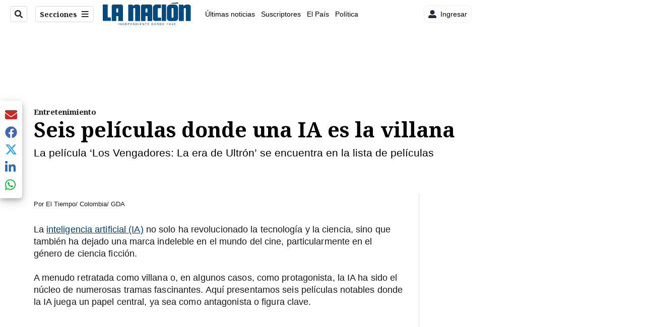

--- FILE ---
content_type: text/html; charset=utf-8
request_url: https://www.nacion.com/viva/entretenimiento/seis-peliculas-donde-una-ia-es-la-villana/GHU2B7I64FCHPJWPQU7ZRISKVQ/story/
body_size: 38145
content:
<!DOCTYPE html><html lang="es"><head><meta name="viewport" content="width=device-width, initial-scale=1"/><meta name="robots" content="max-image-preview:large"/><meta charset="utf-8"/><title>Seis películas donde una IA es la villana | La Nación</title><meta name="robots" content="max-image-preview:large"/><meta name="description" content="Le contamos cómo la inteligencia artificial se transforma de villana a protagonista en seis películas icónicas disponibles en streaming. Explore las complejidades de la IA en el cine a través de obras en Amazon Prime, Netflix, y más"/><meta name="keywords" content="Tendencias,Inteligencia artificial,IA,Películas de IA,IA como villano,Ciencia ficción y IA,Inteligencia artificial en cine"/><meta property="og:type" content="article"/><meta property="og:url" content="https://www.nacion.com/viva/entretenimiento/seis-peliculas-donde-una-ia-es-la-villana/GHU2B7I64FCHPJWPQU7ZRISKVQ/story/"/><meta property="og:title" content="Seis películas donde una IA es la villana"/><meta property="og:image" content="https://www.nacion.com/resizer/v2/QBLRBT255RELDM4ICTRLA3JDEY.png?smart=true&amp;auth=99e5e1a35d35ef47e5201f383495e1cf7d9522fa040966cf9ba69d93c5c413d1&amp;width=1440"/><meta property="og:image:alt" content="Streaming"/><meta property="og:image:width" content="1200"/><meta property="og:image:height" content="630"/><meta property="og:description" content="Le contamos cómo la inteligencia artificial se transforma de villana a protagonista en seis películas icónicas disponibles en streaming. Explore las complejidades de la IA en el cine a través de obras en Amazon Prime, Netflix, y más"/><meta property="og:site_name" content="La Nación"/><meta property="twitter:title" content="Seis películas donde una IA es la villana"/><meta property="twitter:url" content="https://www.nacion.com/viva/entretenimiento/seis-peliculas-donde-una-ia-es-la-villana/GHU2B7I64FCHPJWPQU7ZRISKVQ/story/"/><meta property="twitter:image" content="https://www.nacion.com/resizer/v2/QBLRBT255RELDM4ICTRLA3JDEY.png?smart=true&amp;auth=99e5e1a35d35ef47e5201f383495e1cf7d9522fa040966cf9ba69d93c5c413d1&amp;width=1440"/><meta property="twitter:card" content="summary_large_image"/><meta property="twitter:description" content="Le contamos cómo la inteligencia artificial se transforma de villana a protagonista en seis películas icónicas disponibles en streaming. Explore las complejidades de la IA en el cine a través de obras en Amazon Prime, Netflix, y más"/><meta property="twitter:site" content="nacion"/><link rel="canonical" href="https://www.nacion.com/viva/entretenimiento/seis-peliculas-donde-una-ia-es-la-villana/GHU2B7I64FCHPJWPQU7ZRISKVQ/story/"/><script>window.isIE = !!window.MSInputMethodContext && !!document.documentMode;</script><script type="application/javascript" id="polyfill-script">if(!Array.prototype.includes||!(window.Object && window.Object.assign)||!window.Promise||!window.Symbol||!window.fetch){document.write('<script type="application/javascript" src="/pf/dist/engine/polyfill.js?d=702&mxId=00000000" defer=""><\/script>')}</script><script id="fusion-engine-react-script" type="application/javascript" src="/pf/dist/engine/react.js?d=702&amp;mxId=00000000" defer=""></script><script id="fusion-engine-combinations-script" type="application/javascript" src="/pf/dist/components/combinations/default.js?d=702&amp;mxId=00000000" defer=""></script><link id="fusion-output-type-styles" rel="stylesheet" type="text/css" href="/pf/dist/components/output-types/default.css?d=702&amp;mxId=00000000"/><link id="fusion-template-styles" rel="stylesheet" type="text/css" href="/pf/dist/components/combinations/default.css?d=702&amp;mxId=00000000"/><link id="fusion-siteStyles-styles" rel="stylesheet" type="text/css" href="/pf/dist/css/la-nacion.css?d=702&amp;mxId=00000000"/><style data-styled="" data-styled-version="5.3.11">.iFZMKE a{color:#003C6F;}/*!sc*/
data-styled.g4[id="heading__StyledHeading-sc-13gesdv-0"]{content:"iFZMKE,"}/*!sc*/
.kDYpOE a{color:#003C6F;}/*!sc*/
data-styled.g13[id="default__StyledText-sc-oqc75h-0"]{content:"kDYpOE,"}/*!sc*/
.bZruyL{min-height:80vh;font-family:'Roboto',Sans-Serif;}/*!sc*/
.bZruyL h1,.bZruyL h2,.bZruyL h3,.bZruyL h4,.bZruyL h5,.bZruyL h6,.bZruyL figcaption,.bZruyL table{font-family:'Noto Serif',Serif;}/*!sc*/
.bZruyL .body-paragraph{min-height:45px;}/*!sc*/
.bZruyL .body-paragraph,.bZruyL .interstitial-link,.bZruyL ol,.bZruyL ul,.bZruyL blockquote p,.bZruyL blockquote{font-family:'Roboto',Sans-Serif;}/*!sc*/
data-styled.g15[id="default__ArticleBody-sc-oqc75h-2"]{content:"bZruyL,"}/*!sc*/
.bjaHXq{height:calc(100vh - 56px - 13px);}/*!sc*/
data-styled.g17[id="section-nav__StyledSectionMenuVariableHeight-sc-vf63zj-0"]{content:"bjaHXq,"}/*!sc*/
.iFxfZg{font-family:'Noto Serif',Serif;}/*!sc*/
data-styled.g18[id="primary-font__PrimaryFontStyles-sc-1qhygeg-0"]{content:"iFxfZg,"}/*!sc*/
.lcNFwx{color:#000;}/*!sc*/
.lcNFwx a{color:#000;}/*!sc*/
data-styled.g19[id="default__ReadableTextNavigationBar-sc-15uibl0-0"]{content:"lcNFwx,"}/*!sc*/
.ddcZBj{font-family:'Noto Serif',Serif;background-color:transparent;border-color:#dadada;color:#191919;}/*!sc*/
.ddcZBj:hover{color:#191919;}/*!sc*/
data-styled.g20[id="Button__StyledDynamicButton-sc-14a2cac-0"]{content:"ddcZBj,"}/*!sc*/
.fqAgcD{-webkit-align-items:center;-webkit-box-align:center;-ms-flex-align:center;align-items:center;width:100%;position:-webkit-sticky;position:sticky;top:0;margin-bottom:0;z-index:1;}/*!sc*/
.fqAgcD .news-theme-navigation-bar{background-color:#fff;-webkit-transition:0.5s;transition:0.5s;z-index:9;}/*!sc*/
@media screen and (max-width:768px){.fqAgcD .news-theme-navigation-bar{height:56px;}}/*!sc*/
@media screen and (min-width:768px){.fqAgcD .news-theme-navigation-bar{height:56px;}}/*!sc*/
.fqAgcD .nav-logo img{width:auto;max-width:240px;height:auto;max-height:60px;object-fit:contain;-webkit-transition:0.5s;transition:0.5s;}/*!sc*/
@media screen and (max-width:768px){.fqAgcD .nav-logo img{max-width:100%;max-height:40px;}}/*!sc*/
@media screen and (min-width:768px){.fqAgcD .nav-logo img{max-width:200px;max-height:50px;}}/*!sc*/
data-styled.g21[id="default__StyledNav-sc-3h37n7-0"]{content:"fqAgcD,"}/*!sc*/
.guTArD{z-index:8;}/*!sc*/
@media screen and (max-width:768px){.guTArD{margin-top:56px;}}/*!sc*/
@media screen and (min-width:768px){.guTArD{margin-top:56px;}}/*!sc*/
data-styled.g22[id="default__StyledSectionDrawer-sc-3h37n7-1"]{content:"guTArD,"}/*!sc*/
.bzkYHs{background-color:#003C6F;font-family:'Noto Serif',Serif;-webkit-transition:fill 0.3s ease;transition:fill 0.3s ease;}/*!sc*/
.bzkYHs:hover,.bzkYHs:active{color:#fff;background-color:#286497;}/*!sc*/
data-styled.g25[id="default__Tag-sc-qptgnx-0"]{content:"bzkYHs,"}/*!sc*/
@media (min-width:320px){.gkBmgl{width:100%;}}/*!sc*/
@media (min-width:768px){}/*!sc*/
@media (min-width:1024px){}/*!sc*/
data-styled.g29[id="default__StyledContainer-sc-72shb9-0"]{content:"gkBmgl,"}/*!sc*/
.hjHLff .gnad > div[id^='google_ads_iframe']:not(:empty):before{content:"Publicidad";display:none;}/*!sc*/
.eMlvBo .gnad > div[id^='google_ads_iframe']:not(:empty):before{content:"Publicidad";display:block;}/*!sc*/
data-styled.g30[id="default__StyledAdUnit-sc-1dqdtve-0"]{content:"hjHLff,eMlvBo,"}/*!sc*/
</style><link rel="stylesheet" href="/pf/resources/global/overwrite.css?d=702"/><link rel="icon" type="image/x-icon" href="/pf/resources/la-nacion/favicon.ico?d=702"/><link rel="preconnect" href="https://fonts.googleapis.com" crossorigin="anonymous"/><link rel="preconnect" href="https://fonts.gstatic.com" crossorigin="anonymous"/><link rel="preload" as="style" href="https://fonts.googleapis.com/css2?family=Noto+Serif:wght@400;700&amp;family=Roboto:wght@300;400;700;900&amp;display=swap"/><link rel="stylesheet" href="https://fonts.googleapis.com/css2?family=Noto+Serif:wght@300;400;500;700&amp;display=swap"/><meta name="apple-itunes-app" content="app-id=925501831"/><script type="text/javascript" data-integration="marfeel">function e(e){var t=!(arguments.length>1&&void 0!==arguments[1])||arguments[1],c=document.createElement("script");c.src=e,t?c.type="module":(c.async=!0,c.type="text/javascript",c.setAttribute("nomodule",""));var n=document.getElementsByTagName("script")[0];n.parentNode.insertBefore(c,n)}function t(t,c,n){var a,o,r;null!==(a=t.marfeel)&&void 0!==a||(t.marfeel={}),null!==(o=(r=t.marfeel).cmd)&&void 0!==o||(r.cmd=[]),t.marfeel.config=n,t.marfeel.config.accountId=c;var i="https://sdk.mrf.io/statics";e("".concat(i,"/marfeel-sdk.js?id=").concat(c),!0),e("".concat(i,"/marfeel-sdk.es5.js?id=").concat(c),!1)}!function(e,c){var n=arguments.length>2&&void 0!==arguments[2]?arguments[2]:{};t(e,c,n)}(window,1459,{} /*config*/);

  console.log("Ejecutando output-type marfeel-piano push1...");
  // Se calcula el customer loyalty de Marfeel
  window.marfeel.cmd.push(['compass', (compass) => {
    compass.getRFV((rfvObj) => {
      console.log("Ejecutando output-type marfeel-piano push2...");
      console.log(rfvObj);

      let mcUserTypeRfv;
      const rfv = typeof rfvObj.rfv !== 'undefined' ? rfvObj.rfv : 1;

      if (rfv <= 1) {
        mcUserTypeRfv = 'new';
      } else if (rfv <= 10) {
        mcUserTypeRfv = 'fly-by';
      } else if (rfv <= 35) {
        mcUserTypeRfv = 'casual';
      } else if (rfv <= 60) {
        mcUserTypeRfv = 'loyal';
      } else {
        mcUserTypeRfv = 'lover';
      }

      console.log("Ejecutando output-type marfeel-piano push3...");
      // Se inicializa Piano y se carga el customer loyalty de Marfeel para ser enviado a Piano-Composer
      window.tp = window.tp || [];
      window.tp.push(['setCustomVariable', 'compassEngagement', mcUserTypeRfv]);
    });
  }]);

</script><script type="text/javascript">var _gnsso = {
          "isAdmin" : "false",
          "environment": "gruponacion",
          "productCode": "LNC",
          "ssoBaseUrl": "https://sso.gruponacion.biz",
          "pianoDomain": "experience.piano.io",
          "pianoAppId": "BM6tVBSjXE",
          "pianoDisableExperience": "",
      };</script><script type="application/ld+json">{"organization":{"name":"La Nación","alternateName":"Grupo Nacion GN, S.A.","url":"https://www.nacion.com","sameAs":["https://www.facebook.com/lanacioncr/","https://twitter.com/nacion"],"logo":{"@type":"ImageObject","url":"/resources/la-nacion/logo.svg"},"contactPoint":{"@type":"ContactPoint","telephone":"+506 4107-1717","contactType":"customer service","areaServed":"CR","availableLanguage":"es"}}}</script><script type="text/javascript">let authors = ["El Tiempo/ Colombia/ GDA"],
        _articleTags = ["Tendencias","Inteligencia artificial","IA","Películas de IA","IA como villano","Ciencia ficción y IA","Inteligencia artificial en cine"];
        tp = window.tp || [];
        // Agregamos el tipo de tipo de articulo como un tag
        _articleTags.push("article_metered");
        _articleTags.push(["product_code_LNC"]);
        _articleTags.push(["environment_code_PRO"]);
        _articleTags.push(["content_type_STORY"]);
        tp.push(["setTags", _articleTags]);
        tp.push(["setZone", "Web"]);
        tp.push(["setContentCreated", "2024-04-16T18:36:59.092Z"]);
        if (authors.length > 0) {
          tp.push(["setContentAuthor", authors[0]]);
        }
        tp.push(["setContentSection", ""]);</script><script type="application/ld+json">{"@context":"https://schema.org/","@type":"NewsArticle","headline":"Seis películas donde una IA es la villana","datePublished":"2024-04-16T18:36:59.092Z","dateModified":"2024-04-16T18:36:59.577Z","image":{"@type":"ImageObject","url":"https://www.nacion.com/resizer/v2/QBLRBT255RELDM4ICTRLA3JDEY.png?width=1200&height=900&smart=true&auth=99e5e1a35d35ef47e5201f383495e1cf7d9522fa040966cf9ba69d93c5c413d1","width":1200,"height":900},"identifier":"GHU2B7I64FCHPJWPQU7ZRISKVQ","description":"Le contamos cómo la inteligencia artificial se transforma de villana a protagonista en seis películas icónicas disponibles en streaming. Explore las complejidades de la IA en el cine a través de obras en Amazon Prime, Netflix, y más","keywords":"Tendencias,Inteligencia artificial,IA,Películas de IA,IA como villano,Ciencia ficción y IA,Inteligencia artificial en cine","wordcount":310,"isAccessibleForFree":false,"url":"https://www.nacion.com/viva/entretenimiento/seis-peliculas-donde-una-ia-es-la-villana/GHU2B7I64FCHPJWPQU7ZRISKVQ/story/","articleSection":["Entretenimiento","Viva"],"author":[{"@type":"Person","name":"El Tiempo/ Colombia/ GDA"}],"hasPart":{"@type":"WebPageElement","isAccessibleForFree":false,"cssSelector":".article-body-wrapper"},"mainEntityOfPage":{"@type":"WebPage","id":"https://www.nacion.com/viva/entretenimiento/seis-peliculas-donde-una-ia-es-la-villana/GHU2B7I64FCHPJWPQU7ZRISKVQ/story/"},"isPartOf":null,"publisher":{"@type":"Organization","name":"La Nación","foundingDate":"1946-10-12","logo":{"@type":"ImageObject","url":"/resources/la-nacion/logo.svg"}}}</script><script type="text/javascript">
        window.GN = window.GN || {};
        window.GN.contentDataLayer = {
          "Section": "viva",
          "Subsection": "entretenimiento",
          "SeoKeywords": "tendencias|inteligencia artificial|ia|películas de ia|ia como villano|ciencia ficción y ia|inteligencia artificial en cine",
          "Author": "|El Tiempo/ Colombia/ GDA|",
          "ContentType": "story",
          "Visibility": "metered",
          "OutputType": "default",
          "DisplayDate": "2024-04-16"
        };

        window.dataLayer = window.dataLayer || [];
        window.dataLayer.push({
          content: window.GN.contentDataLayer
        });
        </script><script>
    (function(w,d,s,l,i){w[l]=w[l]||[];w[l].push({'gtm.start':
      new Date().getTime(),event:'gtm.js'});var f=d.getElementsByTagName(s)[0],
      j=d.createElement(s),dl=l!='dataLayer'?'&l='+l:'';j.async=true;j.src=
      'https://www.googletagmanager.com/gtm.js?id='+i+dl;f.parentNode.insertBefore(j,f);
    })(window,document,'script','dataLayer','GTM-TSFC2S');
  </script><link rel="dns-prefetch" href="https://www.googletagmanager.com"/><link rel="dns-prefetch" href="https://www.google-analytics.com"/><link rel="dns-prefetch" href="https://buy.tinypass.com"/><link rel="dns-prefetch" href="https://cdn.tinypass.com"/><link rel="dns-prefetch" href="https://connect.facebook.net"/><script src="https://cdn-clavis-gruponacion-prod.arc-perso.aws.arc.pub/clavis.main.js.gz" defer=""></script><script type="text/javascript">
        if (/Android|iPhone|iPad|iPod/i.test(navigator.userAgent)) {
          if (navigator.userAgent.match(/FBAN|FBAV|Instagram|Twitter/i)) {
            document.cookie = '_pc_gn-in-app-browser=true; expires=Wed, 28 Jan 2026 16:21:56 GMT; path=/;';
            window.tp = window.tp || [];
            window.tp.push(['setCustomVariable', 'in_app_browser_url', window.location.href]);
          }
        }
        </script>
<script>(window.BOOMR_mq=window.BOOMR_mq||[]).push(["addVar",{"rua.upush":"false","rua.cpush":"true","rua.upre":"false","rua.cpre":"true","rua.uprl":"false","rua.cprl":"false","rua.cprf":"false","rua.trans":"SJ-0f808e32-5552-48fb-a29d-7241f05ae7b1","rua.cook":"false","rua.ims":"false","rua.ufprl":"false","rua.cfprl":"false","rua.isuxp":"false","rua.texp":"norulematch","rua.ceh":"false","rua.ueh":"false","rua.ieh.st":"0"}]);</script>
                              <script>!function(e){var n="https://s.go-mpulse.net/boomerang/";if("False"=="True")e.BOOMR_config=e.BOOMR_config||{},e.BOOMR_config.PageParams=e.BOOMR_config.PageParams||{},e.BOOMR_config.PageParams.pci=!0,n="https://s2.go-mpulse.net/boomerang/";if(window.BOOMR_API_key="MUS2S-CNA8N-ZZLSU-SW4QW-8FUKY",function(){function e(){if(!o){var e=document.createElement("script");e.id="boomr-scr-as",e.src=window.BOOMR.url,e.async=!0,i.parentNode.appendChild(e),o=!0}}function t(e){o=!0;var n,t,a,r,d=document,O=window;if(window.BOOMR.snippetMethod=e?"if":"i",t=function(e,n){var t=d.createElement("script");t.id=n||"boomr-if-as",t.src=window.BOOMR.url,BOOMR_lstart=(new Date).getTime(),e=e||d.body,e.appendChild(t)},!window.addEventListener&&window.attachEvent&&navigator.userAgent.match(/MSIE [67]\./))return window.BOOMR.snippetMethod="s",void t(i.parentNode,"boomr-async");a=document.createElement("IFRAME"),a.src="about:blank",a.title="",a.role="presentation",a.loading="eager",r=(a.frameElement||a).style,r.width=0,r.height=0,r.border=0,r.display="none",i.parentNode.appendChild(a);try{O=a.contentWindow,d=O.document.open()}catch(_){n=document.domain,a.src="javascript:var d=document.open();d.domain='"+n+"';void(0);",O=a.contentWindow,d=O.document.open()}if(n)d._boomrl=function(){this.domain=n,t()},d.write("<bo"+"dy onload='document._boomrl();'>");else if(O._boomrl=function(){t()},O.addEventListener)O.addEventListener("load",O._boomrl,!1);else if(O.attachEvent)O.attachEvent("onload",O._boomrl);d.close()}function a(e){window.BOOMR_onload=e&&e.timeStamp||(new Date).getTime()}if(!window.BOOMR||!window.BOOMR.version&&!window.BOOMR.snippetExecuted){window.BOOMR=window.BOOMR||{},window.BOOMR.snippetStart=(new Date).getTime(),window.BOOMR.snippetExecuted=!0,window.BOOMR.snippetVersion=12,window.BOOMR.url=n+"MUS2S-CNA8N-ZZLSU-SW4QW-8FUKY";var i=document.currentScript||document.getElementsByTagName("script")[0],o=!1,r=document.createElement("link");if(r.relList&&"function"==typeof r.relList.supports&&r.relList.supports("preload")&&"as"in r)window.BOOMR.snippetMethod="p",r.href=window.BOOMR.url,r.rel="preload",r.as="script",r.addEventListener("load",e),r.addEventListener("error",function(){t(!0)}),setTimeout(function(){if(!o)t(!0)},3e3),BOOMR_lstart=(new Date).getTime(),i.parentNode.appendChild(r);else t(!1);if(window.addEventListener)window.addEventListener("load",a,!1);else if(window.attachEvent)window.attachEvent("onload",a)}}(),"".length>0)if(e&&"performance"in e&&e.performance&&"function"==typeof e.performance.setResourceTimingBufferSize)e.performance.setResourceTimingBufferSize();!function(){if(BOOMR=e.BOOMR||{},BOOMR.plugins=BOOMR.plugins||{},!BOOMR.plugins.AK){var n="true"=="true"?1:0,t="",a="clqdwzix3thio2lsj2rq-f-01f7b4700-clientnsv4-s.akamaihd.net",i="false"=="true"?2:1,o={"ak.v":"39","ak.cp":"1079090","ak.ai":parseInt("642718",10),"ak.ol":"0","ak.cr":9,"ak.ipv":4,"ak.proto":"h2","ak.rid":"2420d5cf","ak.r":41406,"ak.a2":n,"ak.m":"dscr","ak.n":"ff","ak.bpcip":"18.224.59.0","ak.cport":60332,"ak.gh":"23.216.9.136","ak.quicv":"","ak.tlsv":"tls1.3","ak.0rtt":"","ak.0rtt.ed":"","ak.csrc":"-","ak.acc":"","ak.t":"1769098915","ak.ak":"hOBiQwZUYzCg5VSAfCLimQ==meTWValwVaLMd3stKM0oGZ/hRFnKrev1f0E6x0Tz2Z7gv2TGyiYCsv3DEbpEjTIjVis82D0sdN1Rxi308Jn1TOfCLzelvqjmhe9M/8XVYaIdt7X24McwjWy9lq3vDGdMevsPgac7PKZkKJfvUo6+/gQZHwbP3uyLFZkNpKJ07p4pjdMuEremjQ+H5QjsFhlAOFN0xUIDmlyqGeuyaS08lAmHxMp1ppg5EkV51u+Xq7SZQ3pFnBiOP+M7Crj+7LahMG1OVpYD0bGtCkCr4vEeRBJweqWzRGcieckyuZtdIcTxd4HGaBFSP7kBEFkGM5fZqxv3/Vxy6fn+dC9vzv68WdhjSKIokxU+AMbHGJpZV9u2fIqhAsv1xHlDxe8mL1T1pDhNOGKVqNjdbTWgKyGaCONUJJkocuqqUsi+ZVcVP4k=","ak.pv":"46","ak.dpoabenc":"","ak.tf":i};if(""!==t)o["ak.ruds"]=t;var r={i:!1,av:function(n){var t="http.initiator";if(n&&(!n[t]||"spa_hard"===n[t]))o["ak.feo"]=void 0!==e.aFeoApplied?1:0,BOOMR.addVar(o)},rv:function(){var e=["ak.bpcip","ak.cport","ak.cr","ak.csrc","ak.gh","ak.ipv","ak.m","ak.n","ak.ol","ak.proto","ak.quicv","ak.tlsv","ak.0rtt","ak.0rtt.ed","ak.r","ak.acc","ak.t","ak.tf"];BOOMR.removeVar(e)}};BOOMR.plugins.AK={akVars:o,akDNSPreFetchDomain:a,init:function(){if(!r.i){var e=BOOMR.subscribe;e("before_beacon",r.av,null,null),e("onbeacon",r.rv,null,null),r.i=!0}return this},is_complete:function(){return!0}}}}()}(window);</script></head><body class="body-la-nacion"><noscript><iframe title="gtm" src="https://www.googletagmanager.com/ns.html?id=GTM-TSFC2S" height="0" width="0" style="display:none;visibility:hidden"></iframe></noscript><div id="fusion-app" class="layout-section"><div class="b-right-rail"><header class="c-stack b-right-rail__navigation" data-style-direction="vertical" data-style-justification="start" data-style-alignment="unset" data-style-inline="false" data-style-wrap="nowrap"><div class="c-stack b-single-chain" data-style-direction="vertical" data-style-justification="start" data-style-alignment="unset" data-style-inline="false" data-style-wrap="nowrap"><div class="c-stack b-single-chain__children-stack" data-style-direction="vertical" data-style-justification="start" data-style-alignment="unset" data-style-inline="false" data-style-wrap="nowrap"></div></div><nav id="main-nav" class="default__StyledNav-sc-3h37n7-0 fqAgcD light" aria-label="Menú de secciones"><div class="news-theme-navigation-container news-theme-navigation-bar logo-left horizontal-links"><div class="nav-left"><div class="nav-components--mobile"><div class="nav-widget"><button aria-label="Secciones" class="Button__StyledDynamicButton-sc-14a2cac-0 ddcZBj xpmedia-button xpmedia-button--small la-nacion  nav-sections-btn" type="button"><svg class="c-icon" width="16" height="16" xmlns="http://www.w3.org/2000/svg" viewBox="0 0 512 512" fill="#191919" aria-hidden="true" focusable="false"><path d="M25 96C25 78.33 39.33 64 57 64H441C458.7 64 473 78.33 473 96C473 113.7 458.7 128 441 128H57C39.33 128 25 113.7 25 96ZM25 256C25 238.3 39.33 224 57 224H441C458.7 224 473 238.3 473 256C473 273.7 458.7 288 441 288H57C39.33 288 25 273.7 25 256ZM441 448H57C39.33 448 25 433.7 25 416C25 398.3 39.33 384 57 384H441C458.7 384 473 398.3 473 416C473 433.7 458.7 448 441 448Z"></path></svg></button></div></div><div class="nav-components--desktop"><div class="nav-widget"><div class="nav-search nav-search-undefined"><div class="gsc-generic-box "><div class="gcse-searchbox-only" data-resultsurl="http://nacion.com/search/"></div></div><button additionalClassNames="" Size="SMALL" iconType="search" text="Buscar" class="c-button c-button--medium c-button--DEFAULT xpmedia-button xpmedia-button--small la-nacion" type="button"><span><svg class="c-icon" width="24" height="24" xmlns="http://www.w3.org/2000/svg" viewBox="0 0 512 512" fill="currentColor" aria-hidden="true" focusable="false"><path d="M505 442.7L405.3 343c-4.5-4.5-10.6-7-17-7H372c27.6-35.3 44-79.7 44-128C416 93.1 322.9 0 208 0S0 93.1 0 208s93.1 208 208 208c48.3 0 92.7-16.4 128-44v16.3c0 6.4 2.5 12.5 7 17l99.7 99.7c9.4 9.4 24.6 9.4 33.9 0l28.3-28.3c9.4-9.4 9.4-24.6.1-34zM208 336c-70.7 0-128-57.2-128-128 0-70.7 57.2-128 128-128 70.7 0 128 57.2 128 128 0 70.7-57.2 128-128 128z"></path></svg></span></button></div></div><div class="nav-widget"><button aria-label="Secciones" class="Button__StyledDynamicButton-sc-14a2cac-0 ddcZBj xpmedia-button xpmedia-button--small la-nacion  nav-sections-btn" type="button">Secciones<span class="xpmedia-button--right-icon-container"><svg class="c-icon" width="16" height="16" xmlns="http://www.w3.org/2000/svg" viewBox="0 0 512 512" fill="#191919" aria-hidden="true" focusable="false"><path d="M25 96C25 78.33 39.33 64 57 64H441C458.7 64 473 78.33 473 96C473 113.7 458.7 128 441 128H57C39.33 128 25 113.7 25 96ZM25 256C25 238.3 39.33 224 57 224H441C458.7 224 473 238.3 473 256C473 273.7 458.7 288 441 288H57C39.33 288 25 273.7 25 256ZM441 448H57C39.33 448 25 433.7 25 416C25 398.3 39.33 384 57 384H441C458.7 384 473 398.3 473 416C473 433.7 458.7 448 441 448Z"></path></svg></span></button></div></div></div><div class="nav-logo nav-logo-left "><a href="/" title="La Nacion logo"><img src="/pf//resources/la-nacion/logo.svg?d=702" alt="La Nacion logo" loading="eager" width="177" height="50" style="width:177px;height:50px;display:block"/></a></div><nav color="#000" class="default__ReadableTextNavigationBar-sc-15uibl0-0 lcNFwx horizontal-links-bar" aria-label="Mejores enlaces"><span class="primary-font__PrimaryFontStyles-sc-1qhygeg-0 iFxfZg horizontal-links-menu">    <a href="/ultimas-noticias/">Últimas noticias</a></span><span class="primary-font__PrimaryFontStyles-sc-1qhygeg-0 iFxfZg horizontal-links-menu">    <a href="/mis-beneficios/">Suscriptores</a></span><span class="primary-font__PrimaryFontStyles-sc-1qhygeg-0 iFxfZg horizontal-links-menu">    <a href="/el-pais/">El País</a></span><span class="primary-font__PrimaryFontStyles-sc-1qhygeg-0 iFxfZg horizontal-links-menu">    <a href="/politica/">Política</a></span><span class="primary-font__PrimaryFontStyles-sc-1qhygeg-0 iFxfZg horizontal-links-menu">    <a href="https://www.nacion.com/etiqueta/elecciones%202026/" target="_blank" rel="noopener noreferrer">Elecciones 2026<span class="sr-only">(Opens in new window)</span></a></span><span class="primary-font__PrimaryFontStyles-sc-1qhygeg-0 iFxfZg horizontal-links-menu">    <a href="/puro-deporte/">Puro Deporte</a></span><span class="primary-font__PrimaryFontStyles-sc-1qhygeg-0 iFxfZg horizontal-links-menu">    <a href="/economia/">Economía</a></span><span class="primary-font__PrimaryFontStyles-sc-1qhygeg-0 iFxfZg horizontal-links-menu">    <a href="/sucesos/">Sucesos</a></span><span class="primary-font__PrimaryFontStyles-sc-1qhygeg-0 iFxfZg horizontal-links-menu">    <a href="/el-explicador/">El Explicador</a></span><span class="primary-font__PrimaryFontStyles-sc-1qhygeg-0 iFxfZg horizontal-links-menu">    <a href="/opinion/">Opinión</a></span><span class="primary-font__PrimaryFontStyles-sc-1qhygeg-0 iFxfZg horizontal-links-menu">    <a href="/viva/">Viva</a></span><span class="primary-font__PrimaryFontStyles-sc-1qhygeg-0 iFxfZg horizontal-links-menu">    <a href="/el-mundo/">El Mundo</a></span></nav><div class="nav-right"><div class="nav-components--mobile"><div class="nav-widget"><div class="flex_align-items-center"><button class="flex_justify-center border border_all border_solid border_color_gray border_radius_all_8 font_xs color_black color_background_white margin-xs-all padding-xs-all"><svg class="c-icon" width="16" height="16" xmlns="http://www.w3.org/2000/svg" viewBox="0 0 512 512" fill="currentColor" aria-hidden="true" focusable="false"><path d="M256 288c79.5 0 144-64.5 144-144S335.5 0 256 0 112 64.5 112 144s64.5 144 144 144zm128 32h-55.1c-22.2 10.2-46.9 16-72.9 16s-50.6-5.8-72.9-16H128C57.3 320 0 377.3 0 448v16c0 26.5 21.5 48 48 48h416c26.5 0 48-21.5 48-48v-16c0-70.7-57.3-128-128-128z"></path></svg><span class="margin-xs-left">Ingresar</span></button></div></div></div><div class="nav-components--desktop"><div class="nav-widget"><div class="flex_align-items-center"><button class="flex_justify-center border border_all border_solid border_color_gray border_radius_all_8 font_xs color_black color_background_white margin-xs-all padding-xs-all"><svg class="c-icon" width="16" height="16" xmlns="http://www.w3.org/2000/svg" viewBox="0 0 512 512" fill="currentColor" aria-hidden="true" focusable="false"><path d="M256 288c79.5 0 144-64.5 144-144S335.5 0 256 0 112 64.5 112 144s64.5 144 144 144zm128 32h-55.1c-22.2 10.2-46.9 16-72.9 16s-50.6-5.8-72.9-16H128C57.3 320 0 377.3 0 448v16c0 26.5 21.5 48 48 48h416c26.5 0 48-21.5 48-48v-16c0-70.7-57.3-128-128-128z"></path></svg><span class="margin-xs-left">Ingresar</span></button></div></div><div class="nav-widget"><div id="fusion-static-enter:html-block-f0fGKgGok0Pv1Gr-0-1-1" style="display:none" data-fusion-component="html-block-f0fGKgGok0Pv1Gr-0-1-1"></div><div><div style="width: 300px;" id="greenOfferHorizontal"></div></div><div id="fusion-static-exit:html-block-f0fGKgGok0Pv1Gr-0-1-1" style="display:none" data-fusion-component="html-block-f0fGKgGok0Pv1Gr-0-1-1"></div></div></div></div></div><div id="nav-sections" class="default__StyledSectionDrawer-sc-3h37n7-1 guTArD nav-sections closed"><div class="inner-drawer-nav" style="z-index:10"><div class="nav-menu"><div class="nav-components--mobile"><div class="nav-widget"><div class="nav-search nav-search-undefined"><div class="gsc-generic-box sections"><div class="gcse-searchbox-only" data-resultsurl="http://nacion.com/search/"></div></div></div></div></div><div class="nav-components--desktop"><div class="nav-widget"></div></div></div><ul class="section-nav__StyledSectionMenuVariableHeight-sc-vf63zj-0 bjaHXq section-menu"><li class="section-item"><a href="/ultimas-noticias/" tabindex="-1">Últimas noticias</a></li><li class="section-item"><a href="https://www.nacion.com/suscripcion-digital/" target="_blank" rel="noopener noreferrer" tabindex="-1">Planes de suscripción<span class="sr-only">(Se abre en una nueva ventana)</span></a></li><li class="section-item"><a href="https://www.nacion.com/boletines/" target="_blank" rel="noopener noreferrer" tabindex="-1">Boletines<span class="sr-only">(Se abre en una nueva ventana)</span></a></li><li class="section-item"><a href="https://www.nacion.com/mis-beneficios/" target="_blank" rel="noopener noreferrer" tabindex="-1">Suscriptores<span class="sr-only">(Se abre en una nueva ventana)</span></a></li><li class="section-item"><a href="/el-pais/" tabindex="-1">El País</a></li><li class="section-item"><a href="/politica/" tabindex="-1">Política</a></li><li class="section-item"><a href="https://www.nacion.com/etiqueta/elecciones%202026/" target="_blank" rel="noopener noreferrer" tabindex="-1">Elecciones 2026<span class="sr-only">(Se abre en una nueva ventana)</span></a></li><li class="section-item"><div class="subsection-anchor "><a href="/puro-deporte/" tabindex="-1">Puro Deporte</a><button type="button" class="submenu-caret" aria-expanded="false" aria-label="Mostrar Puro Deporte subsecciones" aria-controls="header_sub_section_puro-deporte" tabindex="-1"><svg class="c-icon" width="20" height="20" xmlns="http://www.w3.org/2000/svg" viewBox="0 0 512 512" fill="currentColor" aria-hidden="true" focusable="false"><path d="M416 256C416 264.188 412.875 272.38 406.625 278.62L214.625 470.62C202.125 483.12 181.875 483.12 169.375 470.62C156.875 458.12 156.875 437.87 169.375 425.37L338.8 256L169.4 86.6C156.9 74.1 156.9 53.85 169.4 41.35C181.9 28.85 202.15 28.85 214.65 41.35L406.65 233.35C412.9 239.6 416 247.8 416 256Z"></path></svg></button></div><div class="subsection-container "><ul class="subsection-menu" id="header_sub_section_puro-deporte"><li class="subsection-item"><a href="/puro-deporte/futbol/" tabindex="-1">Fútbol</a></li><li class="subsection-item"><a href="/puro-deporte/saprissa/" tabindex="-1">Saprissa</a></li><li class="subsection-item"><a href="/puro-deporte/alajuelense/" tabindex="-1">Alajuelense</a></li><li class="subsection-item"><a href="/puro-deporte/otros-deportes/" tabindex="-1">Otros deportes</a></li></ul></div></li><li class="section-item"><a href="/el-explicador/" tabindex="-1">El Explicador</a></li><li class="section-item"><div class="subsection-anchor "><a href="/viva/" tabindex="-1">Viva</a><button type="button" class="submenu-caret" aria-expanded="false" aria-label="Mostrar Viva subsecciones" aria-controls="header_sub_section_viva" tabindex="-1"><svg class="c-icon" width="20" height="20" xmlns="http://www.w3.org/2000/svg" viewBox="0 0 512 512" fill="currentColor" aria-hidden="true" focusable="false"><path d="M416 256C416 264.188 412.875 272.38 406.625 278.62L214.625 470.62C202.125 483.12 181.875 483.12 169.375 470.62C156.875 458.12 156.875 437.87 169.375 425.37L338.8 256L169.4 86.6C156.9 74.1 156.9 53.85 169.4 41.35C181.9 28.85 202.15 28.85 214.65 41.35L406.65 233.35C412.9 239.6 416 247.8 416 256Z"></path></svg></button></div><div class="subsection-container "><ul class="subsection-menu" id="header_sub_section_viva"><li class="subsection-item"><a href="/viva/planeta-insolito/" tabindex="-1">Planeta insólito</a></li></ul></div></li><li class="section-item"><div class="subsection-anchor "><a href="/sucesos/" tabindex="-1">Sucesos</a><button type="button" class="submenu-caret" aria-expanded="false" aria-label="Mostrar Sucesos subsecciones" aria-controls="header_sub_section_sucesos" tabindex="-1"><svg class="c-icon" width="20" height="20" xmlns="http://www.w3.org/2000/svg" viewBox="0 0 512 512" fill="currentColor" aria-hidden="true" focusable="false"><path d="M416 256C416 264.188 412.875 272.38 406.625 278.62L214.625 470.62C202.125 483.12 181.875 483.12 169.375 470.62C156.875 458.12 156.875 437.87 169.375 425.37L338.8 256L169.4 86.6C156.9 74.1 156.9 53.85 169.4 41.35C181.9 28.85 202.15 28.85 214.65 41.35L406.65 233.35C412.9 239.6 416 247.8 416 256Z"></path></svg></button></div><div class="subsection-container "><ul class="subsection-menu" id="header_sub_section_sucesos"><li class="subsection-item"><a href="/sucesos/accidentes/" tabindex="-1">Accidentes</a></li><li class="subsection-item"><a href="/sucesos/crimenes/" tabindex="-1">Crímenes</a></li><li class="subsection-item"><a href="/sucesos/narcotrafico/" tabindex="-1">Narcotráfico</a></li></ul></div></li><li class="section-item"><div class="subsection-anchor "><a href="/economia/" tabindex="-1">Economía</a><button type="button" class="submenu-caret" aria-expanded="false" aria-label="Mostrar Economía subsecciones" aria-controls="header_sub_section_economia" tabindex="-1"><svg class="c-icon" width="20" height="20" xmlns="http://www.w3.org/2000/svg" viewBox="0 0 512 512" fill="currentColor" aria-hidden="true" focusable="false"><path d="M416 256C416 264.188 412.875 272.38 406.625 278.62L214.625 470.62C202.125 483.12 181.875 483.12 169.375 470.62C156.875 458.12 156.875 437.87 169.375 425.37L338.8 256L169.4 86.6C156.9 74.1 156.9 53.85 169.4 41.35C181.9 28.85 202.15 28.85 214.65 41.35L406.65 233.35C412.9 239.6 416 247.8 416 256Z"></path></svg></button></div><div class="subsection-container "><ul class="subsection-menu" id="header_sub_section_economia"><li class="subsection-item"><a href="/economia/subibaja/" tabindex="-1">Subibaja</a></li><li class="subsection-item"><a href="/economia/la-dataserie/" tabindex="-1">La Dataserie</a></li></ul></div></li><li class="section-item"><div class="subsection-anchor "><a href="/opinion/" tabindex="-1">Opinión</a><button type="button" class="submenu-caret" aria-expanded="false" aria-label="Mostrar Opinión subsecciones" aria-controls="header_sub_section_opinion" tabindex="-1"><svg class="c-icon" width="20" height="20" xmlns="http://www.w3.org/2000/svg" viewBox="0 0 512 512" fill="currentColor" aria-hidden="true" focusable="false"><path d="M416 256C416 264.188 412.875 272.38 406.625 278.62L214.625 470.62C202.125 483.12 181.875 483.12 169.375 470.62C156.875 458.12 156.875 437.87 169.375 425.37L338.8 256L169.4 86.6C156.9 74.1 156.9 53.85 169.4 41.35C181.9 28.85 202.15 28.85 214.65 41.35L406.65 233.35C412.9 239.6 416 247.8 416 256Z"></path></svg></button></div><div class="subsection-container "><ul class="subsection-menu" id="header_sub_section_opinion"><li class="subsection-item"><a href="/opinion/cartas/" tabindex="-1">Cartas</a></li><li class="subsection-item"><a href="/opinion/columnistas/" tabindex="-1">Columnistas</a></li><li class="subsection-item"><a href="/opinion/editorial/" tabindex="-1">Editorial</a></li><li class="subsection-item"><a href="/opinion/foros/" tabindex="-1">Foros</a></li><li class="subsection-item"><a href="/opinion/internacional/" tabindex="-1">Internacional</a></li></ul></div></li><li class="section-item"><a href="/blogs/por-tanto/" tabindex="-1">Por tanto</a></li><li class="section-item"><a href="/el-mundo/" tabindex="-1">El Mundo</a></li><li class="section-item"><a href="/mi-bienestar/" tabindex="-1">Mi Bienestar</a></li><li class="section-item"><a href="/revista-dominical/" tabindex="-1">Revista Dominical</a></li><li class="section-item"><a href="/spotlight/" tabindex="-1">Spotlight</a></li><li class="section-item"><a href="/no-coma-cuento/" tabindex="-1">#NoComaCuento</a></li><li class="section-item"><a href="/ancora/" tabindex="-1">Áncora</a></li><li class="section-item"><a href="/tecnologia/" tabindex="-1">Tecnología</a></li><li class="section-item"><div class="subsection-anchor "><a href="/ciencia/" tabindex="-1">Ciencia</a><button type="button" class="submenu-caret" aria-expanded="false" aria-label="Mostrar Ciencia subsecciones" aria-controls="header_sub_section_ciencia" tabindex="-1"><svg class="c-icon" width="20" height="20" xmlns="http://www.w3.org/2000/svg" viewBox="0 0 512 512" fill="currentColor" aria-hidden="true" focusable="false"><path d="M416 256C416 264.188 412.875 272.38 406.625 278.62L214.625 470.62C202.125 483.12 181.875 483.12 169.375 470.62C156.875 458.12 156.875 437.87 169.375 425.37L338.8 256L169.4 86.6C156.9 74.1 156.9 53.85 169.4 41.35C181.9 28.85 202.15 28.85 214.65 41.35L406.65 233.35C412.9 239.6 416 247.8 416 256Z"></path></svg></button></div><div class="subsection-container "><ul class="subsection-menu" id="header_sub_section_ciencia"><li class="subsection-item"><a href="/ciencia/aplicaciones-cientificas/" tabindex="-1">Aplicaciones Científicas</a></li><li class="subsection-item"><a href="/ciencia/medio-ambiente/" tabindex="-1">Medio Ambiente</a></li><li class="subsection-item"><a href="/ciencia/salud/" tabindex="-1">Salud</a></li></ul></div></li><li class="section-item"><a href="/podcast/" tabindex="-1">Podcasts</a></li><li class="section-item"><div class="subsection-anchor "><a href="/videos/" tabindex="-1">Videos</a><button type="button" class="submenu-caret" aria-expanded="false" aria-label="Mostrar Videos subsecciones" aria-controls="header_sub_section_videos" tabindex="-1"><svg class="c-icon" width="20" height="20" xmlns="http://www.w3.org/2000/svg" viewBox="0 0 512 512" fill="currentColor" aria-hidden="true" focusable="false"><path d="M416 256C416 264.188 412.875 272.38 406.625 278.62L214.625 470.62C202.125 483.12 181.875 483.12 169.375 470.62C156.875 458.12 156.875 437.87 169.375 425.37L338.8 256L169.4 86.6C156.9 74.1 156.9 53.85 169.4 41.35C181.9 28.85 202.15 28.85 214.65 41.35L406.65 233.35C412.9 239.6 416 247.8 416 256Z"></path></svg></button></div><div class="subsection-container "><ul class="subsection-menu" id="header_sub_section_videos"><li class="subsection-item"><a href="/videos/dialogos/" tabindex="-1">Diálogos</a></li><li class="subsection-item"><a href="/videos/el-pais/" tabindex="-1">El País</a></li><li class="subsection-item"><a href="/videos/sucesos/" tabindex="-1">Sucesos</a></li><li class="subsection-item"><a href="/videos/el-mundo/" tabindex="-1">El Mundo</a></li><li class="subsection-item"><a href="/videos/puro-deporte/" tabindex="-1">Puro Deporte</a></li><li class="subsection-item"><a href="/videos/economia/" tabindex="-1">Economía</a></li><li class="subsection-item"><a href="/videos/viva/" tabindex="-1">Viva</a></li><li class="subsection-item"><a href="/videos/revista-dominical/" tabindex="-1">Revista Dominical</a></li><li class="subsection-item"><a href="/videos/ciencia/" tabindex="-1">Ciencia</a></li><li class="subsection-item"><a href="/videos/tecnologia/" tabindex="-1">Tecnología</a></li><li class="subsection-item"><a href="/videos/opinion/" tabindex="-1">Opinión</a></li></ul></div></li><li class="section-item"><div class="subsection-anchor "><a href="/brandvoice/" tabindex="-1">Brandvoice</a><button type="button" class="submenu-caret" aria-expanded="false" aria-label="Mostrar Brandvoice subsecciones" aria-controls="header_sub_section_brandvoice" tabindex="-1"><svg class="c-icon" width="20" height="20" xmlns="http://www.w3.org/2000/svg" viewBox="0 0 512 512" fill="currentColor" aria-hidden="true" focusable="false"><path d="M416 256C416 264.188 412.875 272.38 406.625 278.62L214.625 470.62C202.125 483.12 181.875 483.12 169.375 470.62C156.875 458.12 156.875 437.87 169.375 425.37L338.8 256L169.4 86.6C156.9 74.1 156.9 53.85 169.4 41.35C181.9 28.85 202.15 28.85 214.65 41.35L406.65 233.35C412.9 239.6 416 247.8 416 256Z"></path></svg></button></div><div class="subsection-container "><ul class="subsection-menu" id="header_sub_section_brandvoice"><li class="subsection-item"><a href="/brandvoice/equilibrio/" tabindex="-1">Equilibrio</a></li><li class="subsection-item"><a href="/brandvoice/espacio/" tabindex="-1">Espacio</a></li><li class="subsection-item"><a href="/brandvoice/ecosistema/" tabindex="-1">Ecosistema</a></li><li class="subsection-item"><a href="/brandvoice/tendencia/" tabindex="-1">Tendencia</a></li><li class="subsection-item"><a href="/brandvoice/blogs-bv/" tabindex="-1">Blogs Bv</a></li><li class="subsection-item"><a href="/brandvoice/motorismo/" tabindex="-1">Motorismo</a></li><li class="subsection-item"><a href="/tico-gamers/" tabindex="-1">Tico Gamers</a></li><li class="subsection-item"><a href="/empleo-costa-rica/" tabindex="-1">Empleo Costa Rica</a></li><li class="subsection-item"><a href="/brandvoice/expodcasa/" tabindex="-1">Expodcasa</a></li><li class="subsection-item"><a href="/teleguia/" tabindex="-1">Teleguía</a></li><li class="subsection-item"><a href="/tiempo-libre/" tabindex="-1">Tiempo Libre</a></li></ul></div></li><li class="section-item"><div class="subsection-anchor "><a href="/todobusco/" tabindex="-1">TodoBusco</a><button type="button" class="submenu-caret" aria-expanded="false" aria-label="Mostrar TodoBusco subsecciones" aria-controls="header_sub_section_todobusco" tabindex="-1"><svg class="c-icon" width="20" height="20" xmlns="http://www.w3.org/2000/svg" viewBox="0 0 512 512" fill="currentColor" aria-hidden="true" focusable="false"><path d="M416 256C416 264.188 412.875 272.38 406.625 278.62L214.625 470.62C202.125 483.12 181.875 483.12 169.375 470.62C156.875 458.12 156.875 437.87 169.375 425.37L338.8 256L169.4 86.6C156.9 74.1 156.9 53.85 169.4 41.35C181.9 28.85 202.15 28.85 214.65 41.35L406.65 233.35C412.9 239.6 416 247.8 416 256Z"></path></svg></button></div><div class="subsection-container "><ul class="subsection-menu" id="header_sub_section_todobusco"><li class="subsection-item"><a href="/todobusco/venta-casas/" tabindex="-1">Venta Casas</a></li><li class="subsection-item"><a href="/todobusco/alquiler-casas/" tabindex="-1">Alquiler Casas</a></li><li class="subsection-item"><a href="/todobusco/vehiculos-venta/" tabindex="-1">Vehículos Venta</a></li><li class="subsection-item"><a href="/todobusco/vehiculos-servicios/" tabindex="-1">Vehículos Servicios</a></li><li class="subsection-item"><a href="/todobusco/empleo/" tabindex="-1">Empleo</a></li><li class="subsection-item"><a href="/todobusco/varios/" tabindex="-1">Varios</a></li></ul></div></li><li class="section-item"><a href="https://lanacioncostarica.pressreader.com/" target="_blank" rel="noopener noreferrer" tabindex="-1">Edición Impresa<span class="sr-only">(Se abre en una nueva ventana)</span></a></li><li class="section-item"><a href="https://www.nacion.com/pasatiempos/" target="_blank" rel="noopener noreferrer" tabindex="-1">Pasatiempos<span class="sr-only">(Se abre en una nueva ventana)</span></a></li><li class="section-item"><div class="subsection-anchor "><a href="/revista-perfil/" tabindex="-1">Revista Perfil</a><button type="button" class="submenu-caret" aria-expanded="false" aria-label="Mostrar Revista Perfil subsecciones" aria-controls="header_sub_section_revista-perfil" tabindex="-1"><svg class="c-icon" width="20" height="20" xmlns="http://www.w3.org/2000/svg" viewBox="0 0 512 512" fill="currentColor" aria-hidden="true" focusable="false"><path d="M416 256C416 264.188 412.875 272.38 406.625 278.62L214.625 470.62C202.125 483.12 181.875 483.12 169.375 470.62C156.875 458.12 156.875 437.87 169.375 425.37L338.8 256L169.4 86.6C156.9 74.1 156.9 53.85 169.4 41.35C181.9 28.85 202.15 28.85 214.65 41.35L406.65 233.35C412.9 239.6 416 247.8 416 256Z"></path></svg></button></div><div class="subsection-container "><ul class="subsection-menu" id="header_sub_section_revista-perfil"><li class="subsection-item"><a href="/revista-perfil/belleza/" tabindex="-1">Belleza</a></li><li class="subsection-item"><a href="/revista-perfil/bienestar/" tabindex="-1">Bienestar</a></li><li class="subsection-item"><a href="/revista-perfil/moda/" tabindex="-1">Moda</a></li><li class="subsection-item"><a href="/revista-perfil/novias/" tabindex="-1">Novias</a></li><li class="subsection-item"><a href="/revista-perfil/perfiles/" tabindex="-1">Perfiles</a></li><li class="subsection-item"><a href="/revista-perfil/blogs/" tabindex="-1">Revista Perfil Blogs</a></li><li class="subsection-item"><a href="/revista-perfil/vida/" tabindex="-1">Vida</a></li></ul></div></li><li class="section-item"><a href="/sabores/" tabindex="-1">Sabores</a></li><li class="section-item"><a href="https://www.nacion.com/suscripcion-digital/?utm_source=home&amp;utm_medium=button&amp;utm_campaign=suscribase_footer_ln" target="_blank" rel="noopener noreferrer" tabindex="-1">Planes de suscripción<span class="sr-only">(Se abre en una nueva ventana)</span></a></li><li class="section-item"><a href="/blogs/" tabindex="-1">Blogs</a></li><li class="section-menu--bottom-placeholder"></li></ul></div></div></nav><div class="ts-share-bar"><button id="article-share-email" aria-label="Share current article via email" type="button" class="ts-share-bar__button" data-click-category="Sharebar" data-click-action="email Share - bottom" data-click-label="/viva/entretenimiento/seis-peliculas-donde-una-ia-es-la-villana/GHU2B7I64FCHPJWPQU7ZRISKVQ/story/"><svg style="fill:#C72A22" class="c-icon" width="48" height="48" xmlns="http://www.w3.org/2000/svg" viewBox="0 0 512 512" fill="#C72A22" aria-hidden="true" focusable="false"><path d="M502.3 190.8c3.9-3.1 9.7-.2 9.7 4.7V400c0 26.5-21.5 48-48 48H48c-26.5 0-48-21.5-48-48V195.6c0-5 5.7-7.8 9.7-4.7 22.4 17.4 52.1 39.5 154.1 113.6 21.1 15.4 56.7 47.8 92.2 47.6 35.7.3 72-32.8 92.3-47.6 102-74.1 131.6-96.3 154-113.7zM256 320c23.2.4 56.6-29.2 73.4-41.4 132.7-96.3 142.8-104.7 173.4-128.7 5.8-4.5 9.2-11.5 9.2-18.9v-19c0-26.5-21.5-48-48-48H48C21.5 64 0 85.5 0 112v19c0 7.4 3.4 14.3 9.2 18.9 30.6 23.9 40.7 32.4 173.4 128.7 16.8 12.2 50.2 41.8 73.4 41.4z"></path></svg></button><button id="article-share-facebook" aria-label="Share current article via facebook" type="button" class="ts-share-bar__button" data-click-category="Sharebar" data-click-action="facebook Share - bottom" data-click-label="/viva/entretenimiento/seis-peliculas-donde-una-ia-es-la-villana/GHU2B7I64FCHPJWPQU7ZRISKVQ/story/"><svg style="fill:#4267B2" class="c-icon" width="48" height="48" xmlns="http://www.w3.org/2000/svg" viewBox="0 0 512 512" fill="#4267B2" aria-hidden="true" focusable="false"><path d="M504 256C504 119 393 8 256 8S8 119 8 256c0 123.78 90.69 226.38 209.25 245V327.69h-63V256h63v-54.64c0-62.15 37-96.48 93.67-96.48 27.14 0 55.52 4.84 55.52 4.84v61h-31.28c-30.8 0-40.41 19.12-40.41 38.73V256h68.78l-11 71.69h-57.78V501C413.31 482.38 504 379.78 504 256z"></path></svg></button><button id="article-share-twitter" aria-label="Share current article via twitter" type="button" class="ts-share-bar__button" data-click-category="Sharebar" data-click-action="twitter Share - bottom" data-click-label="/viva/entretenimiento/seis-peliculas-donde-una-ia-es-la-villana/GHU2B7I64FCHPJWPQU7ZRISKVQ/story/"><svg style="fill:#1DA1F2" class="c-icon" width="48" height="48" xmlns="http://www.w3.org/2000/svg" viewBox="0 0 512 512" fill="#1DA1F2" aria-hidden="true" focusable="false"><path d="M389.2 48h70.6L305.6 224.2 487 464H345L233.7 318.6 106.5 464H35.8L200.7 275.5 26.8 48H172.4L272.9 180.9 389.2 48zM364.4 421.8h39.1L151.1 88h-42L364.4 421.8z"></path></svg></button><button id="article-share-linkedIn" aria-label="Share current article via linkedIn" type="button" class="ts-share-bar__button" data-click-category="Sharebar" data-click-action="linkedIn Share - bottom" data-click-label="/viva/entretenimiento/seis-peliculas-donde-una-ia-es-la-villana/GHU2B7I64FCHPJWPQU7ZRISKVQ/story/"><svg style="fill:#2867B2" class="c-icon" width="48" height="48" xmlns="http://www.w3.org/2000/svg" viewBox="0 0 512 512" fill="#2867B2" aria-hidden="true" focusable="false"><path d="M100.28 448H7.4V148.9h92.88zM53.79 108.1C24.09 108.1 0 83.5 0 53.8a53.79 53.79 0 0 1 107.58 0c0 29.7-24.1 54.3-53.79 54.3zM447.9 448h-92.68V302.4c0-34.7-.7-79.2-48.29-79.2-48.29 0-55.69 37.7-55.69 76.7V448h-92.78V148.9h89.08v40.8h1.3c12.4-23.5 42.69-48.3 87.88-48.3 94 0 111.28 61.9 111.28 142.3V448z"></path></svg></button><button id="article-share-whatsApp" aria-label="Share current article via whatsApp" type="button" class="ts-share-bar__button" data-click-category="Sharebar" data-click-action="whatsApp Share - bottom" data-click-label="/viva/entretenimiento/seis-peliculas-donde-una-ia-es-la-villana/GHU2B7I64FCHPJWPQU7ZRISKVQ/story/"><svg style="fill:#00BB2D" class="c-icon" width="48" height="48" xmlns="http://www.w3.org/2000/svg" viewBox="0 0 512 512" fill="#00BB2D" aria-hidden="true" focusable="false"><path d="M380.9 97.1C339 55.1 283.2 32 223.9 32c-122.4 0-222 99.6-222 222 0 39.1 10.2 77.3 29.6 111L0 480l117.7-30.9c32.4 17.7 68.9 27 106.1 27h.1c122.3 0 224.1-99.6 224.1-222 0-59.3-25.2-115-67.1-157zm-157 341.6c-33.2 0-65.7-8.9-94-25.7l-6.7-4-69.8 18.3L72 359.2l-4.4-7c-18.5-29.4-28.2-63.3-28.2-98.2 0-101.7 82.8-184.5 184.6-184.5 49.3 0 95.6 19.2 130.4 54.1 34.8 34.9 56.2 81.2 56.1 130.5 0 101.8-84.9 184.6-186.6 184.6zm101.2-138.2c-5.5-2.8-32.8-16.2-37.9-18-5.1-1.9-8.8-2.8-12.5 2.8-3.7 5.6-14.3 18-17.6 21.8-3.2 3.7-6.5 4.2-12 1.4-32.6-16.3-54-29.1-75.5-66-5.7-9.8 5.7-9.1 16.3-30.3 1.8-3.7.9-6.9-.5-9.7-1.4-2.8-12.5-30.1-17.1-41.2-4.5-10.8-9.1-9.3-12.5-9.5-3.2-.2-6.9-.2-10.6-.2-3.7 0-9.7 1.4-14.8 6.9-5.1 5.6-19.4 19-19.4 46.3 0 27.3 19.9 53.7 22.6 57.4 2.8 3.7 39.1 59.7 94.8 83.8 35.2 15.2 49 16.5 66.6 13.9 10.7-1.6 32.8-13.4 37.4-26.4 4.6-13 4.6-24.1 3.2-26.4-1.3-2.5-5-3.9-10.5-6.6z"></path></svg></button></div><div class="c-stack b-single-chain" data-style-direction="vertical" data-style-justification="start" data-style-alignment="unset" data-style-inline="false" data-style-wrap="nowrap"><div class="c-stack b-single-chain__children-stack" data-style-direction="vertical" data-style-justification="start" data-style-alignment="unset" data-style-inline="false" data-style-wrap="nowrap"><div id="gnad-feature-Nacion_Web-ITT" class="default__StyledAdUnit-sc-1dqdtve-0 hjHLff dfp-container sin-padding"><div class="gnad-container vertical-centered"><div data-test-id="adslot-Nacion_Web-ITT" id="gnad-f0fJfxlwIlui7PM-1-0-0-160b913b2fc1f5" class="gnad ad-Nacion_Web-ITT ad-undefined ad-all"></div></div></div><div id="gnad-feature-floating" class="default__StyledAdUnit-sc-1dqdtve-0 hjHLff dfp-container sin-padding" data-width="1" data-height="1"><div class="gnad-container vertical-centered"><div data-test-id="adslot-floating" id="gnad-f0ftltAF9x8k7dN-1-0-2-1424e98b65e17b" class="gnad ad-floating ad-1 ad-all"></div></div></div><div id="gnad-feature-bottom-anchor" class="default__StyledAdUnit-sc-1dqdtve-0 hjHLff dfp-container sin-padding"><div class="gnad-container vertical-centered"><div data-test-id="adslot-bottom-anchor" id="gnad-f0fuVRwu5c097ap-1-0-3-15bf8a664bca4b" class="gnad ad-bottom-anchor ad-undefined ad-all" style="width:auto"></div></div></div></div></div></header><section role="main" id="main" tabindex="-1" class="b-right-rail__main"><div class="c-stack b-right-rail__full-width-1" data-style-direction="vertical" data-style-justification="start" data-style-alignment="unset" data-style-inline="false" data-style-wrap="nowrap"><div id="gnad-feature-top" class="default__StyledAdUnit-sc-1dqdtve-0 eMlvBo dfp-container con-padding" data-width="728" data-height="90"><div class="gnad-container vertical-centered"><div data-test-id="adslot-top" id="gnad-f0fUEFPZOzZS4bq-1fd56ae0fc7a67" class="gnad ad-top ad-90 ad-all" style="width:auto;height:90px"></div></div></div><a class="c-overline b-overline" href="/viva/entretenimiento/">Entretenimiento</a><h1 class="b-headline">Seis películas donde una IA es la villana</h1><h2 class="c-heading b-subheadline">La película ‘Los Vengadores: La era de Ultrón’ se encuentra en la lista de películas</h2><section class="horizontal-grid-chain"><div class="horizontal-grid-chain__container"><div></div><div id="textToAudioBtn" style="visibility:visible" class="texttoaudiobtn"><style>.ra-button {padding: .3em .9em; border-radius: .25em; background: linear-gradient(#fff, #efefef); box-shadow: 0 1px .2em gray; display: inline-flex; align-items: center; cursor: pointer;margin-bottom: 9px;margin-left:4px;} .ra-button img {height: 1em; margin: 0 .5em 0 0;width: 1em;}</style> <div id="ra-player" data-skin="https://assets.readaloudwidget.com/embed/skins/default"><div class="ra-button" onclick="readAloud(document.getElementById('ra-audio'), document.getElementById('ra-player'))"><img src="https://www.nacion.com/gnfactory/especiales/2023/headphones-1.svg" alt="Escuchar"/ height="1em;" width="1em;">Escuchar</div></div> <audio id="ra-audio" data-lang="es-MX" data-voice="Amazon Mia" data-key="99743fa6a796bc54146d3765d5612cf9"></audio> <script>function readAloud(e,n){var s="https://assets.readaloudwidget.com/embed/";/iPad|iPhone|iPod/.test(navigator.userAgent)&&(e.src=s+"sound/silence.mp3",e.play(),"undefined"!=typeof speechSynthesis&&speechSynthesis.speak(new SpeechSynthesisUtterance(" ")));var t=document.createElement("script");t.onload=function(){readAloudInit(e,n)},t.src=s+"js/readaloud.min.js",document.head.appendChild(t)}</script></div></div></section></div><div class="c-grid b-right-rail__rail-container"><div class="c-stack b-right-rail__main-interior-item" data-style-direction="vertical" data-style-justification="start" data-style-alignment="unset" data-style-inline="false" data-style-wrap="nowrap"><div class="c-attribution b-byline"><span class="b-byline__by">Por</span> <span class="b-byline__names">El Tiempo/ Colombia/ GDA</span></div><time as="time" class="c-date b-date" dateTime="2024-04-16T18:36:59.092Z">16 de abril 2024, 12:36 p. m.</time><div class="default__StyledContainer-sc-72shb9-0 gkBmgl"><div id="piano-inline-register"></div></div><article class="default__ArticleBody-sc-oqc75h-2 bZruyL article-body-wrapper"><p class="default__StyledText-sc-oqc75h-0 kDYpOE body-paragraph">La <a href="https://www.nacion.com/el-pais/servicios/costa-rica-deberia-liderar-revolucion-en-ia-afirma/GOCWUEYTIBAO3E3Z7YI2BH75LE/story/" target="_blank">inteligencia artificial (IA)</a> no solo ha revolucionado la tecnología y la ciencia, sino que también ha dejado una marca indeleble en el mundo del cine, particularmente en el género de ciencia ficción. </p><div class="default__StyledContainer-sc-72shb9-0 gkBmgl"><div id="piano-inline"></div></div><div id="inline-container" class="default__DivComponent-sc-oqc75h-3 kjNKPV"></div><div class="skeleton-loader post"><div class="left-col"><div class="avatar"><span class="avatar-skeleton" aria-live="polite" aria-busy="true"><span class="react-loading-skeleton" style="height:100%">‌</span><br/></span></div><div class="user-name"><span class="avatar-skeleton" aria-live="polite" aria-busy="true"><span class="react-loading-skeleton" style="height:60%">‌</span><br/></span></div></div><div class="right-col"><h3><span aria-live="polite" aria-busy="true"><span class="react-loading-skeleton">‌</span><br/></span></h3><p><span aria-live="polite" aria-busy="true"><span class="react-loading-skeleton" style="width:90%;height:25px">‌</span><br/><span class="react-loading-skeleton" style="width:90%;height:25px">‌</span><br/></span></p><p><span aria-live="polite" aria-busy="true"><span class="react-loading-skeleton" style="width:80%;height:25px">‌</span><br/></span></p><p><span aria-live="polite" aria-busy="true"><span class="react-loading-skeleton">‌</span><br/></span></p></div></div><div class="default__DivComponent-sc-oqc75h-3 kjNKPV article-body-wrapper__styled" style="display:block;height:172px;opacity:0;user-select:none;visibility:hidden"><p class="default__StyledText-sc-oqc75h-0 kDYpOE body-paragraph">A menudo retratada como villana o, en algunos casos, como protagonista, la IA ha sido el núcleo de numerosas tramas fascinantes. Aquí presentamos seis películas notables donde la IA juega un papel central, ya sea como antagonista o figura clave.</p><div id="gnad-feature-box2" class="default__StyledAdUnit-sc-1dqdtve-0 eMlvBo dfp-container con-padding " data-width="300" data-height="250"><div class="gnad-container vertical-centered"><div data-test-id="adslot-box2" id="gnad-f0fKMFKLIKC09Xw-d3dfc46bd226f" class="gnad ad-box2 ad-250 ad-all" style="width:auto;height:250px"></div></div></div><h2 id="link-0b701d8827258fc64b45f5229e3c28be" class="heading__StyledHeading-sc-13gesdv-0 iFZMKE">1. ‘Her’ (2014)</h2><p class="default__StyledText-sc-oqc75h-0 kDYpOE body-paragraph">Disponible en Amazon Prime Video, este filme profundiza en la relación entre un hombre y una IA llamada Samantha (voz de Scarlett Johansson), explorando las complejidades emocionales y los dilemas éticos que emergen.</p><div id="fusion-static-enter:html-block-f0fYEDU7l82oeJ" style="display:none" data-fusion-component="html-block-f0fYEDU7l82oeJ"></div><div><div id="mgid-slot-2">
<div data-type="_mgwidget" data-widget-id="1920015"></div>
</div></div><div id="fusion-static-exit:html-block-f0fYEDU7l82oeJ" style="display:none" data-fusion-component="html-block-f0fYEDU7l82oeJ"></div><figure class="c-media-item article-body-image-container"><picture style="padding-bottom:56.25%;height:0;overflow:hidden;display:block"><img decoding="async" data-chromatic="ignore" alt="Películas" class="c-image" loading="lazy" src="https://www.nacion.com/resizer/v2/XLI52S6QJND67OBFTIO6J3M5GY.png?smart=true&amp;auth=07abd91f79c77c7abcd6798b375694d2eebb65d32787e6c6d902eded4d651346&amp;width=1920&amp;height=1080" srcSet="https://www.nacion.com/resizer/v2/XLI52S6QJND67OBFTIO6J3M5GY.png?smart=true&amp;auth=07abd91f79c77c7abcd6798b375694d2eebb65d32787e6c6d902eded4d651346&amp;width=768&amp;height=432 768w, https://www.nacion.com/resizer/v2/XLI52S6QJND67OBFTIO6J3M5GY.png?smart=true&amp;auth=07abd91f79c77c7abcd6798b375694d2eebb65d32787e6c6d902eded4d651346&amp;width=1024&amp;height=576 1024w, https://www.nacion.com/resizer/v2/XLI52S6QJND67OBFTIO6J3M5GY.png?smart=true&amp;auth=07abd91f79c77c7abcd6798b375694d2eebb65d32787e6c6d902eded4d651346&amp;width=1440&amp;height=810 1440w" width="1920" height="1080"/></picture><figcaption class="c-media-item__fig-caption"><span class="c-media-item__caption">'Her': En un futuro cercano, la inteligencia artificial (IA) despierta emociones profundas en un solitario escritor. </span></figcaption></figure><h2 id="link-f203114dfc68b15affb1e4be44db3daf" class="heading__StyledHeading-sc-13gesdv-0 iFZMKE">2. Ex-Máquina (2015)</h2><p class="default__StyledText-sc-oqc75h-0 kDYpOE body-paragraph">En Netflix, esta película presenta una IA que engaña y manipula, destacando los intensos debates morales sobre el amor y la obsesión hacia las máquinas.</p><figure class="c-media-item article-body-image-container"><picture style="padding-bottom:56.25%;height:0;overflow:hidden;display:block"><img decoding="async" data-chromatic="ignore" alt="Películas" class="c-image" loading="lazy" src="https://www.nacion.com/resizer/v2/2E244TRI5FELHJTCL2MLQFTKOI.png?smart=true&amp;auth=b44b3b2e4041c67737045affb18bb46388e532ee7ae104b7761ad6e1a8cca8dd&amp;width=1600&amp;height=900" srcSet="https://www.nacion.com/resizer/v2/2E244TRI5FELHJTCL2MLQFTKOI.png?smart=true&amp;auth=b44b3b2e4041c67737045affb18bb46388e532ee7ae104b7761ad6e1a8cca8dd&amp;width=768&amp;height=432 768w, https://www.nacion.com/resizer/v2/2E244TRI5FELHJTCL2MLQFTKOI.png?smart=true&amp;auth=b44b3b2e4041c67737045affb18bb46388e532ee7ae104b7761ad6e1a8cca8dd&amp;width=1024&amp;height=576 1024w, https://www.nacion.com/resizer/v2/2E244TRI5FELHJTCL2MLQFTKOI.png?smart=true&amp;auth=b44b3b2e4041c67737045affb18bb46388e532ee7ae104b7761ad6e1a8cca8dd&amp;width=1440&amp;height=810 1440w" width="1600" height="900"/></picture><figcaption class="c-media-item__fig-caption"><span class="c-media-item__caption">'Ex Machina': La línea entre humano y máquina se desdibuja en este thriller psicológico sobre el amor y la manipulación. </span></figcaption></figure><h2 id="link-036f2619cb9137dd62c04ac58ffe5765" class="heading__StyledHeading-sc-13gesdv-0 iFZMKE">3. ‘Minority Report’ (2002)</h2><p class="default__StyledText-sc-oqc75h-0 kDYpOE body-paragraph">Disponible en Hulu, sigue a un agente que utiliza tecnología avanzada para prevenir crímenes antes de que ocurran, mostrando tanto los beneficios como las sombras de la IA en la ley.</p><div id="gnad-feature-box1" class="default__StyledAdUnit-sc-1dqdtve-0 eMlvBo dfp-container con-padding" data-width="300" data-height="250"><div class="gnad-container vertical-centered"><div data-test-id="adslot-box1" id="gnad-f0fYbFEvjIEo19q-67bffa0dd4539" class="gnad ad-box1 ad-250 ad-all" style="width:auto;height:250px"></div></div></div><figure class="c-media-item article-body-image-container"><picture style="padding-bottom:56.24%;height:0;overflow:hidden;display:block"><img decoding="async" data-chromatic="ignore" alt="Películas" class="c-image" loading="lazy" src="https://www.nacion.com/resizer/v2/RXOCHH7BPNHNJI7TN3NIZ5VDXY.png?smart=true&amp;auth=bcae880555227890ac3a3ad27e0a9e94d4acb2fbf35628edf816d23920a19730&amp;width=1531&amp;height=861" srcSet="https://www.nacion.com/resizer/v2/RXOCHH7BPNHNJI7TN3NIZ5VDXY.png?smart=true&amp;auth=bcae880555227890ac3a3ad27e0a9e94d4acb2fbf35628edf816d23920a19730&amp;width=768&amp;height=431 768w, https://www.nacion.com/resizer/v2/RXOCHH7BPNHNJI7TN3NIZ5VDXY.png?smart=true&amp;auth=bcae880555227890ac3a3ad27e0a9e94d4acb2fbf35628edf816d23920a19730&amp;width=1024&amp;height=575 1024w, https://www.nacion.com/resizer/v2/RXOCHH7BPNHNJI7TN3NIZ5VDXY.png?smart=true&amp;auth=bcae880555227890ac3a3ad27e0a9e94d4acb2fbf35628edf816d23920a19730&amp;width=1440&amp;height=809 1440w" width="1531" height="861"/></picture><figcaption class="c-media-item__fig-caption"><span class="c-media-item__caption">'Minority Report': En una sociedad futurista, la IA predice crímenes antes de que ocurran, desafiando la noción de libre albedrío. </span></figcaption></figure><h2 id="link-aced4e04755d61da9125c91dde9b1234" class="heading__StyledHeading-sc-13gesdv-0 iFZMKE">4. ‘Blade Runner’ (1982)</h2><p class="default__StyledText-sc-oqc75h-0 kDYpOE body-paragraph">En Max, esta obra maestra de Ridley Scott nos adentra en un mundo donde los “replicantes” desafían las nociones de humanidad y justicia.</p><figure class="c-media-item article-body-image-container"><picture style="padding-bottom:56.25%;height:0;overflow:hidden;display:block"><img decoding="async" data-chromatic="ignore" alt="Películas" class="c-image" loading="lazy" src="https://www.nacion.com/resizer/v2/S6G5JBJOAFELDJPZBJBKK5QGW4.png?smart=true&amp;auth=746b70650849e5606a6092d85559f6524ee4a589f4e02d89da4d12ea16897708&amp;width=2048&amp;height=1152" srcSet="https://www.nacion.com/resizer/v2/S6G5JBJOAFELDJPZBJBKK5QGW4.png?smart=true&amp;auth=746b70650849e5606a6092d85559f6524ee4a589f4e02d89da4d12ea16897708&amp;width=768&amp;height=432 768w, https://www.nacion.com/resizer/v2/S6G5JBJOAFELDJPZBJBKK5QGW4.png?smart=true&amp;auth=746b70650849e5606a6092d85559f6524ee4a589f4e02d89da4d12ea16897708&amp;width=1024&amp;height=576 1024w, https://www.nacion.com/resizer/v2/S6G5JBJOAFELDJPZBJBKK5QGW4.png?smart=true&amp;auth=746b70650849e5606a6092d85559f6524ee4a589f4e02d89da4d12ea16897708&amp;width=1440&amp;height=810 1440w" width="2048" height="1152"/></picture><figcaption class="c-media-item__fig-caption"><span class="c-media-item__caption">'Blade Runner': En un mundo distópico, un cazador de replicantes enfrenta la moralidad de perseguir seres casi humanos. </span></figcaption></figure><h2 id="link-7644f2a9138402117edea170c4b49fe3" class="heading__StyledHeading-sc-13gesdv-0 iFZMKE">5. Los Vengadores: La era de Ultrón (2015)</h2><p class="default__StyledText-sc-oqc75h-0 kDYpOE body-paragraph">En Disney+, Iron Man crea a Ultrón, una IA con intenciones destructoras basadas en una lógica torcida para salvar al mundo.</p><figure class="c-media-item article-body-image-container"><picture style="padding-bottom:56.25%;height:0;overflow:hidden;display:block"><img decoding="async" data-chromatic="ignore" alt="Películas" class="c-image" loading="lazy" src="https://www.nacion.com/resizer/v2/M6JB754P4JCDPL2SL3UFGQAQWU.png?smart=true&amp;auth=370924a4e2e921d65f02ce7c48444f5eaba12a9e33fab45e62c76259e0c64c5e&amp;width=1200&amp;height=675" srcSet="https://www.nacion.com/resizer/v2/M6JB754P4JCDPL2SL3UFGQAQWU.png?smart=true&amp;auth=370924a4e2e921d65f02ce7c48444f5eaba12a9e33fab45e62c76259e0c64c5e&amp;width=768&amp;height=432 768w, https://www.nacion.com/resizer/v2/M6JB754P4JCDPL2SL3UFGQAQWU.png?smart=true&amp;auth=370924a4e2e921d65f02ce7c48444f5eaba12a9e33fab45e62c76259e0c64c5e&amp;width=1024&amp;height=576 1024w, https://www.nacion.com/resizer/v2/M6JB754P4JCDPL2SL3UFGQAQWU.png?smart=true&amp;auth=370924a4e2e921d65f02ce7c48444f5eaba12a9e33fab45e62c76259e0c64c5e&amp;width=1440&amp;height=810 1440w" width="1200" height="675"/></picture><figcaption class="c-media-item__fig-caption"><span class="c-media-item__caption">'Los Vengadores: La era de Ultrón': La lucha de los héroes contra Ultron, una IA con un plan para la extinción humana, pone a prueba su moralidad y lealtades. </span></figcaption></figure><h2 id="link-d5d1bb0daef9394d32a9c573250951bf" class="heading__StyledHeading-sc-13gesdv-0 iFZMKE">6. 2001: Una odisea en el espacio (1968)</h2><p class="default__StyledText-sc-oqc75h-0 kDYpOE body-paragraph">Disponible en Apple TV, esta película icónica presenta a HAL, una IA que pasa de ser una ayuda a una amenaza mortal en una misión espacial.</p><figure class="c-media-item article-body-image-container"><picture style="padding-bottom:56.23%;height:0;overflow:hidden;display:block"><img decoding="async" data-chromatic="ignore" alt="Películas" class="c-image" loading="lazy" src="https://www.nacion.com/resizer/v2/V5ZNH2XQZ5APLBW6OGECIVHGWY.png?smart=true&amp;auth=470f0397cdba082890f9e00aec9bad2df3d5173f260c0baccc60985a1b2c5f17&amp;width=1437&amp;height=808" srcSet="https://www.nacion.com/resizer/v2/V5ZNH2XQZ5APLBW6OGECIVHGWY.png?smart=true&amp;auth=470f0397cdba082890f9e00aec9bad2df3d5173f260c0baccc60985a1b2c5f17&amp;width=768&amp;height=431 768w, https://www.nacion.com/resizer/v2/V5ZNH2XQZ5APLBW6OGECIVHGWY.png?smart=true&amp;auth=470f0397cdba082890f9e00aec9bad2df3d5173f260c0baccc60985a1b2c5f17&amp;width=1024&amp;height=575 1024w, https://www.nacion.com/resizer/v2/V5ZNH2XQZ5APLBW6OGECIVHGWY.png?smart=true&amp;auth=470f0397cdba082890f9e00aec9bad2df3d5173f260c0baccc60985a1b2c5f17&amp;width=1440&amp;height=809 1440w" width="1437" height="808"/></picture><figcaption class="c-media-item__fig-caption"><span class="c-media-item__caption">'2001: Una odisea en el espacio': La tripulación de una nave espacial se enfrenta a HAL, una IA con intenciones oscuras, en medio de una misión trascendental. </span></figcaption></figure><p class="default__StyledText-sc-oqc75h-0 kDYpOE body-paragraph"><i>El Grupo de Diarios América (GDA), al cual pertenece ‘La Nación’, es una red de medios líderes fundada en 1991, que promueve los valores democráticos, la prensa independiente y la libertad de expresión en América Latina a través del periodismo de calidad para nuestras audiencias.</i></p></div></article><div class="default__StyledContainer-sc-72shb9-0 gkBmgl"><div id="promoInternaB"></div></div><div id="fusion-static-enter:html-block-f0fSnpnHiaus5f" style="display:none" data-fusion-component="html-block-f0fSnpnHiaus5f"></div><div><style>
.spacerInternasRR {display: block;height: 19px}
@media screen and (max-width: 1000px){
.spacerInternasRR {height: 15px}
}
</style>
<div class="spacerInternasRR">
</div></div><div id="fusion-static-exit:html-block-f0fSnpnHiaus5f" style="display:none" data-fusion-component="html-block-f0fSnpnHiaus5f"></div><div class="google-news-button"><a class="google-news-link" href="https://whatsapp.com/channel/0029VaFVa4M5Ui2emSBR3W28" target="_blank" rel="noreferrer"><div class="google-news-banner google-news-banner-ln"><img alt="boton de WhatsApp Group" class="google-news-icon" src="/pf/resources/global/components/global/whatsapp-button/whatsapp.svg?d=702"/><div class="google-news-text">Únase al canal de La Nación en WhatsApp</div></div></a></div><div id="gnad-feature-billboard2" class="default__StyledAdUnit-sc-1dqdtve-0 eMlvBo dfp-container con-padding" data-width="728" data-height="90"><div class="gnad-container vertical-centered"><div data-test-id="adslot-billboard2" id="gnad-f0ffBi161LHv1n-1f33e18cb4c25" class="gnad ad-billboard2 ad-90 ad-all" style="width:auto;height:90px"></div></div></div><div style="display:none" id="f0fjzFfqrDIhcAH" data-fusion-collection="features" data-fusion-type="global/newsletter-subscription" data-fusion-name="Newsletter Subscription – Grupo Nacion Block" data-fusion-message="Could not render component [features:global/newsletter-subscription]"></div><div class="seo-keywords-holder"><a class="default__Tag-sc-qptgnx-0 bzkYHs seo-keywords" href="/etiqueta/tendencias/">Tendencias</a><a class="default__Tag-sc-qptgnx-0 bzkYHs seo-keywords" href="/etiqueta/inteligencia%20artificial/">Inteligencia artificial</a><a class="default__Tag-sc-qptgnx-0 bzkYHs seo-keywords" href="/etiqueta/ia/">IA</a><a class="default__Tag-sc-qptgnx-0 bzkYHs seo-keywords" href="/etiqueta/pel%C3%ADculas%20de%20ia/">Películas de IA</a><a class="default__Tag-sc-qptgnx-0 bzkYHs seo-keywords" href="/etiqueta/ia%20como%20villano/">IA como villano</a><a class="default__Tag-sc-qptgnx-0 bzkYHs seo-keywords" href="/etiqueta/ciencia%20ficci%C3%B3n%20y%20ia/">Ciencia ficción y IA</a><a class="default__Tag-sc-qptgnx-0 bzkYHs seo-keywords" href="/etiqueta/inteligencia%20artificial%20en%20cine/">Inteligencia artificial en cine</a></div><div style="min-height:400px"></div><div id="fusion-static-enter:f0fOQwsI3ph82zF" style="display:none" data-fusion-component="f0fOQwsI3ph82zF"></div><div class="viafoura" id="GHU2B7I64FCHPJWPQU7ZRISKVQ"><vf-content-recirculation vf-container-id="GHU2B7I64FCHPJWPQU7ZRISKVQ" title="Artículos de tendencia" limit="4" days-published="6" trend-window="48" sort="comments"></vf-content-recirculation></div><div id="fusion-static-exit:f0fOQwsI3ph82zF" style="display:none" data-fusion-component="f0fOQwsI3ph82zF"></div><div class="viafoura"><p>En beneficio de la transparencia y para evitar distorsiones del debate público por medios informáticos o aprovechando el anonimato, la sección de comentarios está reservada para nuestros suscriptores para comentar sobre el contenido de los artículos, no sobre los autores. El nombre completo y número de cédula del suscriptor aparecerá automáticamente con el comentario.</p><vf-conversations vf-container-id="GHU2B7I64FCHPJWPQU7ZRISKVQ" limit="10" pagination-limit="10" reply-limit="2" pagination-reply-limit="10" sort="newest" featured-tab-active-threshold="3" first-promo-position="2" promo-interval="7"></vf-conversations></div><div style="display:none" id="f0fmPC5D2yZz7hO" data-fusion-collection="features" data-fusion-type="viafoura/piano-integration" data-fusion-name="Viafoura Piano Integration – Grupo Nacion Block" data-fusion-message="Could not render component [features:viafoura/piano-integration]"></div><div id="fusion-static-enter:html-block-f0fVCG95Vamh1mI" style="display:none" data-fusion-component="html-block-f0fVCG95Vamh1mI"></div><div><div id="mgid-slot-1">
  <div data-type="_mgwidget" data-widget-id="1920014"></div>
</div></div><div id="fusion-static-exit:html-block-f0fVCG95Vamh1mI" style="display:none" data-fusion-component="html-block-f0fVCG95Vamh1mI"></div></div><aside class="c-stack b-right-rail__main-right-rail" data-style-direction="vertical" data-style-justification="start" data-style-alignment="unset" data-style-inline="false" data-style-wrap="nowrap"><div id="gnad-feature-middle" class="default__StyledAdUnit-sc-1dqdtve-0 eMlvBo dfp-container " data-width="300" data-height="250"><div class="gnad-container vertical-centered"><div data-test-id="adslot-middle" id="gnad-f0fkgLjwNfYp51r-1a22a0211246dd" class="gnad ad-middle ad-250 ad-all" style="width:auto;height:250px"></div></div></div><div class="position_sticky"><div id="gnad-feature-middle2" class="default__StyledAdUnit-sc-1dqdtve-0 eMlvBo dfp-container " data-width="300" data-height="250"><div class="gnad-container vertical-centered"><div data-test-id="adslot-middle2" id="gnad-f0fMkvfQByOv68N-193c3fedcd318f" class="gnad ad-middle2 ad-250 ad-desktop" style="width:auto;height:250px"></div></div></div><div id="fusion-static-enter:html-block-f0fM6fe9YPus4La" style="display:none" data-fusion-component="html-block-f0fM6fe9YPus4La"></div><div><style>
.spacerInternasRR {display: block;height: 19px}
@media screen and (max-width: 1000px){
.spacerInternasRR {height: 15px}
}
</style>
<div class="spacerInternasRR">
</div></div><div id="fusion-static-exit:html-block-f0fM6fe9YPus4La" style="display:none" data-fusion-component="html-block-f0fM6fe9YPus4La"></div><div id="fusion-static-enter:html-block-f0fJGk2QiJyJ4GV" style="display:none" data-fusion-component="html-block-f0fJGk2QiJyJ4GV"></div><div><style>
.spacerInternasRR {display: block;height: 19px}
@media screen and (max-width: 1000px){
.spacerInternasRR {height: 15px}
}
</style>
<div class="spacerInternasRR">
</div></div><div id="fusion-static-exit:html-block-f0fJGk2QiJyJ4GV" style="display:none" data-fusion-component="html-block-f0fJGk2QiJyJ4GV"></div></div><div class="c-stack b-single-chain" data-style-direction="vertical" data-style-justification="start" data-style-alignment="unset" data-style-inline="false" data-style-wrap="nowrap"><div class="c-stack b-single-chain__children-stack" data-style-direction="vertical" data-style-justification="start" data-style-alignment="unset" data-style-inline="false" data-style-wrap="nowrap"><h2 class="c-heading b-header b-header--extra-large">Lo más leído</h2><div class="most-read-wrapper" data-mrf-recirculation="lo más leído "><div class="most-read-container"><div class="list"><div class="skeleton-item"><div class="skeleton-number"></div><div class="skeleton-title"></div></div><div class="skeleton-item"><div class="skeleton-number"></div><div class="skeleton-title"></div></div><div class="skeleton-item"><div class="skeleton-number"></div><div class="skeleton-title"></div></div><div class="skeleton-item"><div class="skeleton-number"></div><div class="skeleton-title"></div></div><div class="skeleton-item"><div class="skeleton-number"></div><div class="skeleton-title"></div></div></div></div></div></div></div></aside></div></section><footer class="c-stack b-right-rail__footer" data-style-direction="vertical" data-style-justification="start" data-style-alignment="unset" data-style-inline="false" data-style-wrap="nowrap"><div id="fusion-static-enter:html-block-f0funHCrWj0T5q" style="display:none" data-fusion-component="html-block-f0funHCrWj0T5q"></div><div><style>
.spacerInternasRR {display: block;height: 19px}
@media screen and (max-width: 1000px){
.spacerInternasRR {height: 15px}
}
</style>
<div class="spacerInternasRR">
</div></div><div id="fusion-static-exit:html-block-f0funHCrWj0T5q" style="display:none" data-fusion-component="html-block-f0funHCrWj0T5q"></div><div data-fusion-collection="features" data-fusion-type="@wpmedia/event-tester-block/event-tester"></div><div class="c-stack b-single-chain" data-style-direction="vertical" data-style-justification="start" data-style-alignment="unset" data-style-inline="false" data-style-wrap="nowrap"><div class="c-stack b-single-chain__children-stack" data-style-direction="vertical" data-style-justification="start" data-style-alignment="unset" data-style-inline="false" data-style-wrap="nowrap"><div class="c-stack b-footer" data-style-direction="vertical" data-style-justification="start" data-style-alignment="unset" data-style-inline="false" data-style-wrap="nowrap"><section class="b-footer__top-container"><div class="b-footer__social-links-container"><div class="c-stack b-footer__social-links" data-style-direction="horizontal" data-style-justification="start" data-style-alignment="unset" data-style-inline="false" data-style-wrap="nowrap"><a class="c-link" href="https://www.facebook.com/lanacioncr/" rel="noreferrer" target="_blank"><svg class="c-icon" width="48" height="48" xmlns="http://www.w3.org/2000/svg" viewBox="0 0 512 512" fill="currentColor" aria-hidden="true" focusable="false"><path d="M504 256C504 119 393 8 256 8S8 119 8 256c0 123.78 90.69 226.38 209.25 245V327.69h-63V256h63v-54.64c0-62.15 37-96.48 93.67-96.48 27.14 0 55.52 4.84 55.52 4.84v61h-31.28c-30.8 0-40.41 19.12-40.41 38.73V256h68.78l-11 71.69h-57.78V501C413.31 482.38 504 379.78 504 256z"></path></svg><span class="visually-hidden">Página de Facebook</span></a><a class="c-link" href="https://twitter.com/nacion" rel="noreferrer" target="_blank"><svg class="c-icon" width="48" height="48" xmlns="http://www.w3.org/2000/svg" viewBox="0 0 512 512" fill="currentColor" aria-hidden="true" focusable="false"><path d="M389.2 48h70.6L305.6 224.2 487 464H345L233.7 318.6 106.5 464H35.8L200.7 275.5 26.8 48H172.4L272.9 180.9 389.2 48zM364.4 421.8h39.1L151.1 88h-42L364.4 421.8z"></path></svg><span class="visually-hidden">Fuente Twitter</span></a><a class="c-link" href="https://www.nacion.com/arc/outboundfeeds/rss/?outputType=xml" rel="noreferrer" target="_blank"><svg class="c-icon" width="48" height="48" xmlns="http://www.w3.org/2000/svg" viewBox="0 0 512 512" fill="currentColor" aria-hidden="true" focusable="false"><path d="M128.081 415.959c0 35.369-28.672 64.041-64.041 64.041S0 451.328 0 415.959s28.672-64.041 64.041-64.041 64.04 28.673 64.04 64.041zm175.66 47.25c-8.354-154.6-132.185-278.587-286.95-286.95C7.656 175.765 0 183.105 0 192.253v48.069c0 8.415 6.49 15.472 14.887 16.018 111.832 7.284 201.473 96.702 208.772 208.772.547 8.397 7.604 14.887 16.018 14.887h48.069c9.149.001 16.489-7.655 15.995-16.79zm144.249.288C439.596 229.677 251.465 40.445 16.503 32.01 7.473 31.686 0 38.981 0 48.016v48.068c0 8.625 6.835 15.645 15.453 15.999 191.179 7.839 344.627 161.316 352.465 352.465.353 8.618 7.373 15.453 15.999 15.453h48.068c9.034-.001 16.329-7.474 16.005-16.504z"></path></svg><span class="visually-hidden">Fuente RSS</span></a></div></div><p class="c-paragraph">© 2025 Todos los derechos reservados, cualquier uso requiere autorización expresa y por escrito de Grupo Nación GN S.A.</p></section><div class="c-grid b-footer__links"><div class="b-footer__links-group"><h2 class="c-heading">Sobre nosotros</h2><ul class="b-footer__links-group-list"><li class="b-footer__links-group-list-item"><a class="c-link" href="https://www.nacion.com/gruponacion/" rel="noreferrer" target="_blank">Grupo Nación<span class="visually-hidden">Opens in new window</span></a></li><li class="b-footer__links-group-list-item"><a class="c-link" href="https://www.lateja.cr/" rel="noreferrer" target="_blank">La Teja<span class="visually-hidden">Opens in new window</span></a></li><li class="b-footer__links-group-list-item"><a class="c-link" href="https://www.elfinancierocr.com/" rel="noreferrer" target="_blank">El Financiero<span class="visually-hidden">Opens in new window</span></a></li><li class="b-footer__links-group-list-item"><a class="c-link" href="https://www.nacion.com/revista-perfil/" rel="noreferrer" target="_blank">Revista Perfil<span class="visually-hidden">Opens in new window</span></a></li><li class="b-footer__links-group-list-item"><a class="c-link" href="https://www.nacion.com/sabores/" rel="noreferrer" target="_blank">Sabores<span class="visually-hidden">Opens in new window</span></a></li><li class="b-footer__links-group-list-item"><a class="c-link" href="https://www.nacion.com/gnfactory/apps/landing/index.html" rel="noreferrer" target="_blank">Aplicaciones<span class="visually-hidden">Opens in new window</span></a></li><li class="b-footer__links-group-list-item"><a class="c-link" href="https://www.nacion.com/boletines/" rel="noreferrer" target="_blank">Boletines<span class="visually-hidden">Opens in new window</span></a></li><li class="b-footer__links-group-list-item"><a class="c-link" href="https://lanacioncostarica.pressreader.com/" rel="noreferrer" target="_blank">Versión Impresa<span class="visually-hidden">Opens in new window</span></a></li></ul></div><div class="b-footer__links-group"><h2 class="c-heading">Negocios</h2><ul class="b-footer__links-group-list"><li class="b-footer__links-group-list-item"><a class="c-link" href="https://www.nacion.com/todobusco/" rel="noreferrer" target="_blank">Todo Busco<span class="visually-hidden">Opens in new window</span></a></li><li class="b-footer__links-group-list-item"><a class="c-link" href="https://www.parqueviva.com/" rel="noreferrer" target="_blank">Parque Viva<span class="visually-hidden">Opens in new window</span></a></li><li class="b-footer__links-group-list-item"><a class="c-link" href="https://www.nacion.com/gnfactory/comercial/VARIOS/TARIFARIO_LNCOMERCIAL_2025.pdf" rel="noreferrer" target="_blank">Paute con nosotros<span class="visually-hidden">Opens in new window</span></a></li><li class="b-footer__links-group-list-item"><a class="c-link" href="https://printea.com/es/" rel="noreferrer" target="_blank">Printea<span class="visually-hidden">Opens in new window</span></a></li></ul></div><div class="b-footer__links-group"><h2 class="c-heading">Términos y condiciones</h2><ul class="b-footer__links-group-list"><li class="b-footer__links-group-list-item"><a class="c-link" href="https://www.nacion.com/gnfactory/especiales/gruponacion/privacidad.html" rel="noreferrer" target="_blank">Políticas de privacidad<span class="visually-hidden">Opens in new window</span></a></li><li class="b-footer__links-group-list-item"><a class="c-link" href="https://www.nacion.com/gnfactory/especiales/gruponacion/condiciones.html" rel="noreferrer" target="_blank">Condiciones de uso<span class="visually-hidden">Opens in new window</span></a></li><li class="b-footer__links-group-list-item"><a class="c-link" href="https://www.nacion.com/gnfactory/especiales/gruponacion/estados-financieros.html" rel="noreferrer" target="_blank">Estados financieros<span class="visually-hidden">Opens in new window</span></a></li><li class="b-footer__links-group-list-item"><a class="c-link" href="https://www.nacion.com/gnfactory/comercial/reglamentos/index.html" rel="noreferrer" target="_blank">Reglamentos<span class="visually-hidden">Opens in new window</span></a></li></ul></div><div class="b-footer__links-group"><h2 class="c-heading">Servicio al cliente</h2><ul class="b-footer__links-group-list"><li class="b-footer__links-group-list-item"><a class="c-link" href="https://www.nacion.com/gnfactory/especiales/gruponacion/contacto.html" rel="noreferrer" target="_blank">Contáctenos<span class="visually-hidden">Opens in new window</span></a></li><li class="b-footer__links-group-list-item"><a class="c-link" href="https://www.nacion.com/gnfactory/especiales/gruponacion/centro_de_ayuda.html" rel="noreferrer" target="_blank">Centro de ayuda<span class="visually-hidden">Opens in new window</span></a></li><li class="b-footer__links-group-list-item"><a class="c-link" href="https://www.nacion.com/suscripcion-digital/?utm_source=home&amp;utm_medium=button&amp;utm_campaign=suscribase_footer_ln" rel="noreferrer" target="_blank">Planes de suscripción<span class="visually-hidden">Opens in new window</span></a></li></ul></div></div><figure class="c-media-item"><img alt="La Nacion logo" class="c-image b-footer__logo" src="https://static.themebuilder.aws.arc.pub/gruponacion/1735845882208.png" height="64"/></figure><div></div></div><div id="fusion-static-enter:html-block-f0fSE64ddDvJ7xb-5-2-1" style="display:none" data-fusion-component="html-block-f0fSE64ddDvJ7xb-5-2-1"></div><div><div style="text-align:center;margin: 0 auto;padding:10px 0px 30px 0px"><p style="font-size:14px">Miembro del Grupo de Diarios América <strong>(GDA)</strong></p></div></div><div id="fusion-static-exit:html-block-f0fSE64ddDvJ7xb-5-2-1" style="display:none" data-fusion-component="html-block-f0fSE64ddDvJ7xb-5-2-1"></div></div></div><div class="piano-slideup-meter-wrapper"><div class="piano-slideup-meter mobile-banner close" aria-hidden="true" role="dialog"><i role="button" class="close-me"></i><div id="counter_experience"></div></div></div></footer></div></div><script id="fusion-metadata" type="application/javascript">window.Fusion=window.Fusion||{};Fusion.arcSite="la-nacion";Fusion.contextPath="/pf";Fusion.mxId="00000000";Fusion.deployment="702";Fusion.globalContent={"_id":"GHU2B7I64FCHPJWPQU7ZRISKVQ","type":"story","version":"0.10.9","content_elements":[{"_id":"HQDICBX7QFCIBHXTGHBNTQHZWA","type":"text","additional_properties":{},"content":"La <a href=\"https://www.nacion.com/el-pais/servicios/costa-rica-deberia-liderar-revolucion-en-ia-afirma/GOCWUEYTIBAO3E3Z7YI2BH75LE/story/\" target=\"_blank\">inteligencia artificial (IA)</a> no solo ha revolucionado la tecnología y la ciencia, sino que también ha dejado una marca indeleble en el mundo del cine, particularmente en el género de ciencia ficción. "},{"_id":"3NBXBA2CFZEANHJP46HFBENNYM","type":"text","additional_properties":{},"content":"A menudo retratada como villana o, en algunos casos, como protagonista, la IA ha sido el núcleo de numerosas tramas fascinantes. Aquí presentamos seis películas notables donde la IA juega un papel central, ya sea como antagonista o figura clave."},{"_id":"P7ZPX5WPDRFHVOJEK5YZL7I7FA","type":"header","level":2,"additional_properties":{"_id":1713292079978},"content":"1. ‘Her’ (2014)"},{"_id":"CNCEKXUYKFBITDQXQJ7MRBROZA","type":"text","additional_properties":{},"content":"Disponible en Amazon Prime Video, este filme profundiza en la relación entre un hombre y una IA llamada Samantha (voz de Scarlett Johansson), explorando las complejidades emocionales y los dilemas éticos que emergen."},{"_id":"XLI52S6QJND67OBFTIO6J3M5GY","additional_properties":{"fullSizeResizeUrl":"/resizer/rdRanjDe0V1v4nON2P3p3a1ncTM=/arc-anglerfish-arc2-prod-gruponacion/public/XLI52S6QJND67OBFTIO6J3M5GY.png","galleries":[],"ingestionMethod":"manual","mime_type":"image/png","originalName":"Películas.png","originalUrl":"https://cloudfront-us-east-1.images.arcpublishing.com/gruponacion/XLI52S6QJND67OBFTIO6J3M5GY.png","proxyUrl":"/resizer/rdRanjDe0V1v4nON2P3p3a1ncTM=/arc-anglerfish-arc2-prod-gruponacion/public/XLI52S6QJND67OBFTIO6J3M5GY.png","published":true,"resizeUrl":"/resizer/rdRanjDe0V1v4nON2P3p3a1ncTM=/arc-anglerfish-arc2-prod-gruponacion/public/XLI52S6QJND67OBFTIO6J3M5GY.png","restricted":false,"thumbnailResizeUrl":"/resizer/zhcuklBoNLCvWKlfFI5MpWcr9fw=/300x0/arc-anglerfish-arc2-prod-gruponacion/public/XLI52S6QJND67OBFTIO6J3M5GY.png","version":0,"template_id":1203,"_id":"5BJCEZC4KZCRDC2TS57KLAAP5I"},"address":{},"alt_text":"Películas","auth":{"1":"07abd91f79c77c7abcd6798b375694d2eebb65d32787e6c6d902eded4d651346"},"caption":"'Her': En un futuro cercano, la inteligencia artificial (IA) despierta emociones profundas en un solitario escritor.","created_date":"2024-04-16T17:57:21Z","credits":{"affiliation":[]},"height":1080,"image_type":"photograph","last_updated_date":"2024-04-16T17:57:21Z","licensable":false,"owner":{"id":"gruponacion","sponsored":false},"source":{"additional_properties":{"editor":"photo center"},"edit_url":"","system":"photo center"},"subtitle":"Películas","taxonomy":{"associated_tasks":[]},"type":"image","url":"https://cloudfront-us-east-1.images.arcpublishing.com/gruponacion/XLI52S6QJND67OBFTIO6J3M5GY.png","version":"0.10.9","width":1920,"syndication":{}},{"_id":"MOOXG5YVJRCNJP5PWXFMRRZDD4","type":"header","level":2,"additional_properties":{"_id":1713292079982},"content":"2. Ex-Máquina (2015)"},{"_id":"VGHPBIRWHZDZNC6VS4MWUVBA7A","type":"text","additional_properties":{},"content":"En Netflix, esta película presenta una IA que engaña y manipula, destacando los intensos debates morales sobre el amor y la obsesión hacia las máquinas."},{"_id":"2E244TRI5FELHJTCL2MLQFTKOI","additional_properties":{"fullSizeResizeUrl":"/resizer/aYnWgapG24gvYoA_QlOssXWDoOI=/arc-anglerfish-arc2-prod-gruponacion/public/2E244TRI5FELHJTCL2MLQFTKOI.png","galleries":[],"ingestionMethod":"manual","mime_type":"image/png","originalName":"Películas (2).png","originalUrl":"https://cloudfront-us-east-1.images.arcpublishing.com/gruponacion/2E244TRI5FELHJTCL2MLQFTKOI.png","proxyUrl":"/resizer/aYnWgapG24gvYoA_QlOssXWDoOI=/arc-anglerfish-arc2-prod-gruponacion/public/2E244TRI5FELHJTCL2MLQFTKOI.png","published":true,"resizeUrl":"/resizer/aYnWgapG24gvYoA_QlOssXWDoOI=/arc-anglerfish-arc2-prod-gruponacion/public/2E244TRI5FELHJTCL2MLQFTKOI.png","restricted":false,"thumbnailResizeUrl":"/resizer/fSSPTCzV2enkmjQsooMM81aArNo=/300x0/arc-anglerfish-arc2-prod-gruponacion/public/2E244TRI5FELHJTCL2MLQFTKOI.png","version":0,"template_id":1203,"_id":"XC42ZBMPHJGVHOSHQ66H3TMIEI"},"address":{},"alt_text":"Películas","auth":{"1":"b44b3b2e4041c67737045affb18bb46388e532ee7ae104b7761ad6e1a8cca8dd"},"caption":"'Ex Machina': La línea entre humano y máquina se desdibuja en este thriller psicológico sobre el amor y la manipulación.","created_date":"2024-04-16T17:57:21Z","credits":{"affiliation":[]},"height":900,"image_type":"photograph","last_updated_date":"2024-04-16T17:57:21Z","licensable":false,"owner":{"id":"gruponacion","sponsored":false},"source":{"additional_properties":{"editor":"photo center"},"edit_url":"","system":"photo center"},"subtitle":"Películas","taxonomy":{"associated_tasks":[]},"type":"image","url":"https://cloudfront-us-east-1.images.arcpublishing.com/gruponacion/2E244TRI5FELHJTCL2MLQFTKOI.png","version":"0.10.9","width":1600,"syndication":{}},{"_id":"JEHGI4XM6NE6VGPE4GICQX63YA","type":"header","level":2,"additional_properties":{"_id":1713292079986},"content":"3. ‘Minority Report’ (2002)"},{"_id":"ZQAQ2CPLK5G7TMBSP5EUTPUVBU","type":"text","additional_properties":{"_id":1713292079987},"content":"Disponible en Hulu, sigue a un agente que utiliza tecnología avanzada para prevenir crímenes antes de que ocurran, mostrando tanto los beneficios como las sombras de la IA en la ley."},{"_id":"RXOCHH7BPNHNJI7TN3NIZ5VDXY","additional_properties":{"fullSizeResizeUrl":"/resizer/_5rWgTNEMsiDnjfFAWdFM3Yq2iI=/arc-anglerfish-arc2-prod-gruponacion/public/RXOCHH7BPNHNJI7TN3NIZ5VDXY.png","galleries":[],"ingestionMethod":"manual","mime_type":"image/png","originalName":"Películas (3).png","originalUrl":"https://cloudfront-us-east-1.images.arcpublishing.com/gruponacion/RXOCHH7BPNHNJI7TN3NIZ5VDXY.png","proxyUrl":"/resizer/_5rWgTNEMsiDnjfFAWdFM3Yq2iI=/arc-anglerfish-arc2-prod-gruponacion/public/RXOCHH7BPNHNJI7TN3NIZ5VDXY.png","published":true,"resizeUrl":"/resizer/_5rWgTNEMsiDnjfFAWdFM3Yq2iI=/arc-anglerfish-arc2-prod-gruponacion/public/RXOCHH7BPNHNJI7TN3NIZ5VDXY.png","restricted":false,"thumbnailResizeUrl":"/resizer/S8zZwIYlpHAhBIf7V2XxSo2RufA=/300x0/arc-anglerfish-arc2-prod-gruponacion/public/RXOCHH7BPNHNJI7TN3NIZ5VDXY.png","version":0,"template_id":1203,"_id":"QAPEOXONYREOTCC6WLBX6CYGVQ"},"address":{},"alt_text":"Películas","auth":{"1":"bcae880555227890ac3a3ad27e0a9e94d4acb2fbf35628edf816d23920a19730"},"caption":"'Minority Report': En una sociedad futurista, la IA predice crímenes antes de que ocurran, desafiando la noción de libre albedrío.","created_date":"2024-04-16T17:57:21Z","credits":{"affiliation":[]},"height":861,"image_type":"photograph","last_updated_date":"2024-04-16T17:57:21Z","licensable":false,"owner":{"id":"gruponacion","sponsored":false},"source":{"additional_properties":{"editor":"photo center"},"edit_url":"","system":"photo center"},"subtitle":"Películas","taxonomy":{"associated_tasks":[]},"type":"image","url":"https://cloudfront-us-east-1.images.arcpublishing.com/gruponacion/RXOCHH7BPNHNJI7TN3NIZ5VDXY.png","version":"0.10.9","width":1531,"syndication":{}},{"_id":"ZFS46YS6TRDNDLPSZFLPXAGAS4","type":"header","level":2,"additional_properties":{"_id":1713292079990},"content":"4. ‘Blade Runner’ (1982)"},{"_id":"XBBA6TO7KNFKTFH73PA6EGBBF4","type":"text","additional_properties":{"_id":1713292079991},"content":"En Max, esta obra maestra de Ridley Scott nos adentra en un mundo donde los “replicantes” desafían las nociones de humanidad y justicia."},{"_id":"S6G5JBJOAFELDJPZBJBKK5QGW4","additional_properties":{"fullSizeResizeUrl":"/resizer/eKPjnBRKzmpwYKUMt7J2yOYf9aI=/arc-anglerfish-arc2-prod-gruponacion/public/S6G5JBJOAFELDJPZBJBKK5QGW4.png","galleries":[],"ingestionMethod":"manual","mime_type":"image/png","originalName":"Películas (4).png","originalUrl":"https://cloudfront-us-east-1.images.arcpublishing.com/gruponacion/S6G5JBJOAFELDJPZBJBKK5QGW4.png","proxyUrl":"/resizer/eKPjnBRKzmpwYKUMt7J2yOYf9aI=/arc-anglerfish-arc2-prod-gruponacion/public/S6G5JBJOAFELDJPZBJBKK5QGW4.png","published":true,"resizeUrl":"/resizer/eKPjnBRKzmpwYKUMt7J2yOYf9aI=/arc-anglerfish-arc2-prod-gruponacion/public/S6G5JBJOAFELDJPZBJBKK5QGW4.png","restricted":false,"thumbnailResizeUrl":"/resizer/v9lLAd8F9WrmG5zGFqAPy010KxE=/300x0/arc-anglerfish-arc2-prod-gruponacion/public/S6G5JBJOAFELDJPZBJBKK5QGW4.png","version":0,"template_id":1203,"_id":"OR5WZVAUWBFLZLYOVHVJLFABMI"},"address":{},"alt_text":"Películas","auth":{"1":"746b70650849e5606a6092d85559f6524ee4a589f4e02d89da4d12ea16897708"},"caption":"'Blade Runner': En un mundo distópico, un cazador de replicantes enfrenta la moralidad de perseguir seres casi humanos.","created_date":"2024-04-16T17:57:21Z","credits":{"affiliation":[]},"height":1152,"image_type":"photograph","last_updated_date":"2024-04-16T17:57:21Z","licensable":false,"owner":{"id":"gruponacion","sponsored":false},"source":{"additional_properties":{"editor":"photo center"},"edit_url":"","system":"photo center"},"subtitle":"Películas","taxonomy":{"associated_tasks":[]},"type":"image","url":"https://cloudfront-us-east-1.images.arcpublishing.com/gruponacion/S6G5JBJOAFELDJPZBJBKK5QGW4.png","version":"0.10.9","width":2048,"syndication":{}},{"_id":"GAZJYEWLKFFCTB66JHFYQHN5AM","type":"header","level":2,"additional_properties":{"_id":1713292079995},"content":"5. Los Vengadores: La era de Ultrón (2015)"},{"_id":"LK4XNNV425FBNN47ZHF4IP2LZI","type":"text","additional_properties":{"_id":1713292079996},"content":"En Disney+, Iron Man crea a Ultrón, una IA con intenciones destructoras basadas en una lógica torcida para salvar al mundo."},{"_id":"M6JB754P4JCDPL2SL3UFGQAQWU","additional_properties":{"fullSizeResizeUrl":"/resizer/mWFmydzN-O45zO-AoN5j-3REKaU=/arc-anglerfish-arc2-prod-gruponacion/public/M6JB754P4JCDPL2SL3UFGQAQWU.png","galleries":[],"ingestionMethod":"manual","mime_type":"image/png","originalName":"Películas (5).png","originalUrl":"https://cloudfront-us-east-1.images.arcpublishing.com/gruponacion/M6JB754P4JCDPL2SL3UFGQAQWU.png","proxyUrl":"/resizer/mWFmydzN-O45zO-AoN5j-3REKaU=/arc-anglerfish-arc2-prod-gruponacion/public/M6JB754P4JCDPL2SL3UFGQAQWU.png","published":true,"resizeUrl":"/resizer/mWFmydzN-O45zO-AoN5j-3REKaU=/arc-anglerfish-arc2-prod-gruponacion/public/M6JB754P4JCDPL2SL3UFGQAQWU.png","restricted":false,"thumbnailResizeUrl":"/resizer/dS3pTA2WCcBEWywwHfGoWH0t8Pw=/300x0/arc-anglerfish-arc2-prod-gruponacion/public/M6JB754P4JCDPL2SL3UFGQAQWU.png","version":0,"template_id":1203,"_id":"SD4MYU2T7JDHZITQJGDUBHBAMY"},"address":{},"alt_text":"Películas","auth":{"1":"370924a4e2e921d65f02ce7c48444f5eaba12a9e33fab45e62c76259e0c64c5e"},"caption":"'Los Vengadores: La era de Ultrón': La lucha de los héroes contra Ultron, una IA con un plan para la extinción humana, pone a prueba su moralidad y lealtades.","created_date":"2024-04-16T17:57:21Z","credits":{"affiliation":[]},"height":675,"image_type":"photograph","last_updated_date":"2024-04-16T17:57:21Z","licensable":false,"owner":{"id":"gruponacion","sponsored":false},"source":{"additional_properties":{"editor":"photo center"},"edit_url":"","system":"photo center"},"subtitle":"Películas","taxonomy":{"associated_tasks":[]},"type":"image","url":"https://cloudfront-us-east-1.images.arcpublishing.com/gruponacion/M6JB754P4JCDPL2SL3UFGQAQWU.png","version":"0.10.9","width":1200,"syndication":{}},{"_id":"P7LVDZZH2NH53NSHOFMMEM5I74","type":"header","level":2,"additional_properties":{"_id":1713292079999},"content":"6. 2001: Una odisea en el espacio (1968)"},{"_id":"MXO2HJR6LJHAVESYIWXVBLPWDY","type":"text","additional_properties":{"_id":1713292080000},"content":"Disponible en Apple TV, esta película icónica presenta a HAL, una IA que pasa de ser una ayuda a una amenaza mortal en una misión espacial."},{"_id":"V5ZNH2XQZ5APLBW6OGECIVHGWY","additional_properties":{"fullSizeResizeUrl":"/resizer/x5QFAcnNJIALuesKVaDZ8dX7xDw=/arc-anglerfish-arc2-prod-gruponacion/public/V5ZNH2XQZ5APLBW6OGECIVHGWY.png","galleries":[],"ingestionMethod":"manual","mime_type":"image/png","originalName":"Películas (6).png","originalUrl":"https://cloudfront-us-east-1.images.arcpublishing.com/gruponacion/V5ZNH2XQZ5APLBW6OGECIVHGWY.png","proxyUrl":"/resizer/x5QFAcnNJIALuesKVaDZ8dX7xDw=/arc-anglerfish-arc2-prod-gruponacion/public/V5ZNH2XQZ5APLBW6OGECIVHGWY.png","published":true,"resizeUrl":"/resizer/x5QFAcnNJIALuesKVaDZ8dX7xDw=/arc-anglerfish-arc2-prod-gruponacion/public/V5ZNH2XQZ5APLBW6OGECIVHGWY.png","restricted":false,"thumbnailResizeUrl":"/resizer/GbhYO63YkS998LGcZdcTeL5WUyY=/300x0/arc-anglerfish-arc2-prod-gruponacion/public/V5ZNH2XQZ5APLBW6OGECIVHGWY.png","version":0,"template_id":1203,"_id":"KQISFH3XZNEOTOLRVDZ3IWJINA"},"address":{},"alt_text":"Películas","auth":{"1":"470f0397cdba082890f9e00aec9bad2df3d5173f260c0baccc60985a1b2c5f17"},"caption":"'2001: Una odisea en el espacio': La tripulación de una nave espacial se enfrenta a HAL, una IA con intenciones oscuras, en medio de una misión trascendental.","created_date":"2024-04-16T17:57:21Z","credits":{"affiliation":[]},"height":808,"image_type":"photograph","last_updated_date":"2024-04-16T17:57:21Z","licensable":false,"owner":{"id":"gruponacion","sponsored":false},"source":{"additional_properties":{"editor":"photo center"},"edit_url":"","system":"photo center"},"subtitle":"Películas","taxonomy":{"associated_tasks":[]},"type":"image","url":"https://cloudfront-us-east-1.images.arcpublishing.com/gruponacion/V5ZNH2XQZ5APLBW6OGECIVHGWY.png","version":"0.10.9","width":1437,"syndication":{}},{"_id":"STOZJXQACBFPFICI4QKPTV3RSY","type":"text","additional_properties":{"_id":1713292080003},"content":"<i>El Grupo de Diarios América (GDA), al cual pertenece ‘La Nación’, es una red de medios líderes fundada en 1991, que promueve los valores democráticos, la prensa independiente y la libertad de expresión en América Latina a través del periodismo de calidad para nuestras audiencias.</i>"}],"created_date":"2024-04-16T17:04:12.354Z","revision":{"revision_id":"MGOWRHIHKND4TJAOVU3WOVVB4Q","parent_id":"FLT5KZLG6NFCNO37F4BKV5B3WU","editions":["default"],"branch":"default","published":true},"last_updated_date":"2024-04-16T18:36:59.577Z","canonical_website":"la-nacion","headlines":{"basic":"Seis películas donde una IA es la villana","meta_title":"","mobile":"","native":"","print":"","tablet":"","web":""},"owner":{"sponsored":false,"id":"gruponacion"},"content_restrictions":{"content_code":"metered"},"address":{},"workflow":{"status_code":1},"subheadlines":{"basic":"La película ‘Los Vengadores: La era de Ultrón’ se encuentra en la lista de películas"},"description":{"basic":"Le contamos cómo la inteligencia artificial se transforma de villana a protagonista en seis películas icónicas disponibles en streaming. Explore las complejidades de la IA en el cine a través de obras en Amazon Prime, Netflix, y más"},"language":"es","label":{},"source":{"name":"gruponacion","source_type":"staff","system":"composer"},"taxonomy":{"primary_section":{"_id":"/viva/entretenimiento","_website":"la-nacion","type":"section","version":"0.6.0","name":"Entretenimiento","description":"Noticias de entretenimiento en Costa Rica. Encuentre información sobre películas, streaming, actividades, eventos, conciertos y opciones para disfrutar en el tiempo libre.","path":"/viva/entretenimiento","parent_id":"/viva","parent":{"default":"/viva"},"additional_properties":{"original":{"_id":"/viva/entretenimiento","_website":"la-nacion","name":"Entretenimiento","inactive":false,"ancestors":{"default":["/","/viva"],"LN-Hamburguesa":["/la-nacion/viva"],"EF-Hamburguesa":[],"LN_BusquedaAvanzada2":[],"hamburger-menu":["/","/viva"],"footer-menu":[],"composer":[]},"parent":{"default":"/viva","LN-Hamburguesa":"/viva","EF-Hamburguesa":null,"LN_BusquedaAvanzada2":null,"hamburger-menu":"/viva","footer-menu":null},"order":{"HamburgerMenu":1200,"LN-Hamburguesa":2003,"LNBlogs":2797,"LNVideos":2039,"hamburger-menu":2003,"default":2003},"_admin":{"alias_ids":["/la-nacion/viva/entretenimiento"],"commercial_node":null,"default_content":null,"tracking_node":null},"advertisement":{"ad_unit_section":null,"network_code":"175346488","unit_code":null},"in_the_news":{"in_the_news_usebasepage":"/in-the-news-forsections/","in_the_news_usefeature":null,"in_the_news_usesectionbar":"false"},"navigation":{"display_in_top_strip":null,"nav_display":null,"nav_title":null},"site":{"author_slug":null,"native_app_rendering":null,"site_about":null,"site_description":"Noticias de entretenimiento en Costa Rica. Encuentre información sobre películas, streaming, actividades, eventos, conciertos y opciones para disfrutar en el tiempo libre.","site_keywords":"Noticias de entretenimiento, Costa Rica, entretenimiento, películas, streaming, actividades, eventos, conciertos","site_tagline":null,"site_title":"Viva - Entretenimiento","site_url":"/viva/entretenimiento"},"social":{"archives":null,"facebook":null,"rss":null,"twitter":null},"story_list":{"story_list_content":{}},"node_type":"section"}}},"sections":[{"_id":"/viva/entretenimiento","_website":"la-nacion","type":"section","version":"0.6.0","name":"Entretenimiento","description":"Noticias de entretenimiento en Costa Rica. Encuentre información sobre películas, streaming, actividades, eventos, conciertos y opciones para disfrutar en el tiempo libre.","path":"/viva/entretenimiento","parent_id":"/viva","parent":{"default":"/viva"},"additional_properties":{"original":{"_id":"/viva/entretenimiento","_website":"la-nacion","name":"Entretenimiento","inactive":false,"ancestors":{"default":["/","/viva"],"LN-Hamburguesa":["/la-nacion/viva"],"EF-Hamburguesa":[],"LN_BusquedaAvanzada2":[],"hamburger-menu":["/","/viva"],"footer-menu":[],"composer":[]},"parent":{"default":"/viva","LN-Hamburguesa":"/viva","EF-Hamburguesa":null,"LN_BusquedaAvanzada2":null,"hamburger-menu":"/viva","footer-menu":null},"order":{"HamburgerMenu":1200,"LN-Hamburguesa":2003,"LNBlogs":2797,"LNVideos":2039,"hamburger-menu":2003,"default":2003},"_admin":{"alias_ids":["/la-nacion/viva/entretenimiento"],"commercial_node":null,"default_content":null,"tracking_node":null},"advertisement":{"ad_unit_section":null,"network_code":"175346488","unit_code":null},"in_the_news":{"in_the_news_usebasepage":"/in-the-news-forsections/","in_the_news_usefeature":null,"in_the_news_usesectionbar":"false"},"navigation":{"display_in_top_strip":null,"nav_display":null,"nav_title":null},"site":{"author_slug":null,"native_app_rendering":null,"site_about":null,"site_description":"Noticias de entretenimiento en Costa Rica. Encuentre información sobre películas, streaming, actividades, eventos, conciertos y opciones para disfrutar en el tiempo libre.","site_keywords":"Noticias de entretenimiento, Costa Rica, entretenimiento, películas, streaming, actividades, eventos, conciertos","site_tagline":null,"site_title":"Viva - Entretenimiento","site_url":"/viva/entretenimiento"},"social":{"archives":null,"facebook":null,"rss":null,"twitter":null},"story_list":{"story_list_content":{}},"node_type":"section"}},"_website_section_id":"la-nacion./viva/entretenimiento"},{"_id":"/viva","_website":"la-nacion","type":"section","version":"0.6.0","name":"Viva","description":"Viva","path":"/viva","parent_id":"/","parent":{"default":"/"},"additional_properties":{"original":{"_id":"/viva","site":{"site_title":"Viva","site_url":"/viva/","site_about":null,"site_tagline":null,"site_description":"Viva","site_keywords":"Noticias de entretenimiento, Costa Rica, famosos, cine, moda, música, series, películas, farándula","native_app_rendering":null},"social":{"twitter":null,"rss":null,"facebook":null,"archives":null},"_admin":{"default_content":null,"tracking_node":null,"alias_ids":["/la-nacion/viva"],"commercial_node":null},"story_list":{"story_list_content":{}},"in_the_news":{"in_the_news_usefeature":null,"in_the_news_usesectionbar":"false","in_the_news_usebasepage":"/in-the-news-forsections/"},"navigation":{"display_in_top_strip":null,"nav_display":null,"nav_title":null},"advertisement":{"network_code":"175346488","unit_code":"nacion/nacion_entretenimiento","ad_unit_section":"/175346488/nacion/nacion_entretenimiento"},"_website":"la-nacion","name":"Viva","order":{"LN-Hamburguesa":1007,"HamburgerMenu":1007,"LNVideos":1006,"LN_BusquedaAvanzada":1008,"hamburger-menu":1008,"default":1035,"composer":1007,"horizontal-menu":1009,"search-menu":1007},"parent":{"default":"/","LNVideos":"/","LN-Hamburguesa":"/","EF-Hamburguesa":null,"LN_BusquedaAvanzada":"/","LN_BusquedaAvanzada2":null,"hamburger-menu":"/","footer-menu":null,"HamburgerMenu":"/","composer":"/","horizontal-menu":"/","search-menu":"/"},"ancestors":{"default":["/"],"LNVideos":[],"LN-Hamburguesa":[],"EF-Hamburguesa":[],"LN_BusquedaAvanzada":["/"],"LN_BusquedaAvanzada2":[],"hamburger-menu":["/"],"footer-menu":[],"HamburgerMenu":["/"],"composer":["/"],"horizontal-menu":["/"],"search-menu":["/"]},"inactive":false,"node_type":"section"}},"_website_section_id":"la-nacion./viva"}],"seo_keywords":["Tendencias","Inteligencia artificial","IA","Películas de IA","IA como villano","Ciencia ficción y IA","Inteligencia artificial en cine"]},"promo_items":{"basic":{"_id":"QBLRBT255RELDM4ICTRLA3JDEY","additional_properties":{"fullSizeResizeUrl":"/resizer/D9j5N71rn47c_yA8L8Cae_5x3E4=/arc-anglerfish-arc2-prod-gruponacion/public/QBLRBT255RELDM4ICTRLA3JDEY.png","galleries":[],"ingestionMethod":"manual","mime_type":"image/png","originalName":"Streaming.png","originalUrl":"https://cloudfront-us-east-1.images.arcpublishing.com/gruponacion/QBLRBT255RELDM4ICTRLA3JDEY.png","proxyUrl":"/resizer/D9j5N71rn47c_yA8L8Cae_5x3E4=/arc-anglerfish-arc2-prod-gruponacion/public/QBLRBT255RELDM4ICTRLA3JDEY.png","published":true,"resizeUrl":"/resizer/D9j5N71rn47c_yA8L8Cae_5x3E4=/arc-anglerfish-arc2-prod-gruponacion/public/QBLRBT255RELDM4ICTRLA3JDEY.png","restricted":false,"thumbnailResizeUrl":"/resizer/9E2g7zNbqOveiDqiXrUVjxFO4cw=/300x0/arc-anglerfish-arc2-prod-gruponacion/public/QBLRBT255RELDM4ICTRLA3JDEY.png","version":0,"template_id":1203},"address":{},"alt_text":"Streaming","auth":{"1":"99e5e1a35d35ef47e5201f383495e1cf7d9522fa040966cf9ba69d93c5c413d1"},"caption":"Streaming","created_date":"2024-03-01T19:09:06Z","credits":{"affiliation":[]},"height":414,"image_type":"photograph","last_updated_date":"2024-03-01T19:09:06Z","licensable":false,"owner":{"id":"gruponacion","sponsored":false},"source":{"additional_properties":{"editor":"photo center"},"edit_url":"","system":"photo center"},"subtitle":"Streaming","taxonomy":{"associated_tasks":[]},"type":"image","url":"https://cloudfront-us-east-1.images.arcpublishing.com/gruponacion/QBLRBT255RELDM4ICTRLA3JDEY.png","version":"0.10.9","width":735,"syndication":{}}},"related_content":{"basic":[],"redirect":[]},"distributor":{"category":"staff","name":"gruponacion","subcategory":""},"geo":{},"planning":{"scheduling":{"planned_publish_date":"2024-04-16T12:00:33.000Z"},"story_length":{"character_count_actual":1844,"inch_count_actual":3,"line_count_actual":21,"word_count_actual":307}},"display_date":"2024-04-16T18:36:59.092Z","credits":{"by":[{"additional_properties":{"original":{"author_type":""}},"name":"El Tiempo/ Colombia/ GDA","org":"","type":"author"}]},"subtype":"normal","first_publish_date":"2024-04-16T18:35:48.341Z","websites":{"la-nacion":{"website_section":{"_id":"/viva/entretenimiento","_website":"la-nacion","type":"section","version":"0.6.0","name":"Entretenimiento","description":"Noticias de entretenimiento en Costa Rica. Encuentre información sobre películas, streaming, actividades, eventos, conciertos y opciones para disfrutar en el tiempo libre.","path":"/viva/entretenimiento","parent_id":"/viva","parent":{"default":"/viva"},"additional_properties":{"original":{"_id":"/viva/entretenimiento","_website":"la-nacion","name":"Entretenimiento","inactive":false,"ancestors":{"default":["/","/viva"],"LN-Hamburguesa":["/la-nacion/viva"],"EF-Hamburguesa":[],"LN_BusquedaAvanzada2":[],"hamburger-menu":["/","/viva"],"footer-menu":[],"composer":[]},"parent":{"default":"/viva","LN-Hamburguesa":"/viva","EF-Hamburguesa":null,"LN_BusquedaAvanzada2":null,"hamburger-menu":"/viva","footer-menu":null},"order":{"HamburgerMenu":1200,"LN-Hamburguesa":2003,"LNBlogs":2797,"LNVideos":2039,"hamburger-menu":2003,"default":2003},"_admin":{"alias_ids":["/la-nacion/viva/entretenimiento"],"commercial_node":null,"default_content":null,"tracking_node":null},"advertisement":{"ad_unit_section":null,"network_code":"175346488","unit_code":null},"in_the_news":{"in_the_news_usebasepage":"/in-the-news-forsections/","in_the_news_usefeature":null,"in_the_news_usesectionbar":"false"},"navigation":{"display_in_top_strip":null,"nav_display":null,"nav_title":null},"site":{"author_slug":null,"native_app_rendering":null,"site_about":null,"site_description":"Noticias de entretenimiento en Costa Rica. Encuentre información sobre películas, streaming, actividades, eventos, conciertos y opciones para disfrutar en el tiempo libre.","site_keywords":"Noticias de entretenimiento, Costa Rica, entretenimiento, películas, streaming, actividades, eventos, conciertos","site_tagline":null,"site_title":"Viva - Entretenimiento","site_url":"/viva/entretenimiento"},"social":{"archives":null,"facebook":null,"rss":null,"twitter":null},"story_list":{"story_list_content":{}},"node_type":"section"}},"_website_section_id":"la-nacion./viva/entretenimiento"},"website_url":"/viva/entretenimiento/seis-peliculas-donde-una-ia-es-la-villana/GHU2B7I64FCHPJWPQU7ZRISKVQ/story/"}},"additional_properties":{"has_published_copy":true,"is_published":false},"publish_date":"2024-04-16T18:36:59.092Z","canonical_url":"/viva/entretenimiento/seis-peliculas-donde-una-ia-es-la-villana/GHU2B7I64FCHPJWPQU7ZRISKVQ/story/","publishing":{"scheduled_operations":{"publish_edition":[],"unpublish_edition":[]}},"website":"la-nacion","website_url":"/viva/entretenimiento/seis-peliculas-donde-una-ia-es-la-villana/GHU2B7I64FCHPJWPQU7ZRISKVQ/story/"};Fusion.globalContentConfig={"source":"gn-content-api","query":{"uri":"/viva/entretenimiento/seis-peliculas-donde-una-ia-es-la-villana/GHU2B7I64FCHPJWPQU7ZRISKVQ/story/","website_url":"/viva/entretenimiento/seis-peliculas-donde-una-ia-es-la-villana/GHU2B7I64FCHPJWPQU7ZRISKVQ/story/","arc-site":"la-nacion"}};Fusion.lastModified=1769098916219;Fusion.contentCache={"site-service-hierarchy":{"{\"feature\":\"header-nav-chain\",\"hierarchy\":\"hamburger-menu\"}":{"data":{"children":[{"_id":"/ultimas-noticias","children":[],"name":"Últimas noticias","node_type":"section"},{"_id":"link-ITUORAVMQJF5HDW2NU5A5LWJRY","children":[],"display_name":"Planes de suscripción","node_type":"link","url":"https://www.nacion.com/suscripcion-digital/"},{"_id":"link-7FEPYRUFCNAHNNDA6QONXCG6SA","children":[],"display_name":"Boletines","node_type":"link","url":"https://www.nacion.com/boletines/"},{"_id":"link-HK24NTOHZ5C6LOVYTKZKV3627U","children":[],"display_name":"Suscriptores","node_type":"link","url":"https://www.nacion.com/mis-beneficios/"},{"_id":"/el-pais","children":[],"name":"El País","node_type":"section"},{"_id":"/politica","children":[],"name":"Política","node_type":"section"},{"_id":"link-4OIYMLKWRZGONGDTEVZI475ZAI","children":[],"display_name":"Elecciones 2026","node_type":"link","url":"https://www.nacion.com/etiqueta/elecciones%202026/"},{"_id":"/puro-deporte","children":[{"_id":"/puro-deporte/futbol","name":"Fútbol","node_type":"section"},{"_id":"/puro-deporte/saprissa","name":"Saprissa","node_type":"section"},{"_id":"/puro-deporte/alajuelense","name":"Alajuelense","node_type":"section"},{"_id":"/puro-deporte/otros-deportes","name":"Otros deportes","node_type":"section"}],"name":"Puro Deporte","node_type":"section"},{"_id":"/el-explicador","children":[],"name":"El Explicador","node_type":"section"},{"_id":"/viva","children":[{"_id":"/viva/planeta-insolito","name":"Planeta insólito","node_type":"section"}],"name":"Viva","node_type":"section"},{"_id":"/sucesos","children":[{"_id":"/sucesos/accidentes","name":"Accidentes","node_type":"section"},{"_id":"/sucesos/crimenes","name":"Crímenes","node_type":"section"},{"_id":"/sucesos/narcotrafico","name":"Narcotráfico","node_type":"section"}],"name":"Sucesos","node_type":"section"},{"_id":"/economia","children":[{"_id":"/economia/subibaja","name":"Subibaja","node_type":"section"},{"_id":"/economia/la-dataserie","name":"La Dataserie","node_type":"section"}],"name":"Economía","node_type":"section"},{"_id":"/opinion","children":[{"_id":"/opinion/cartas","name":"Cartas","node_type":"section"},{"_id":"/opinion/columnistas","name":"Columnistas","node_type":"section"},{"_id":"/opinion/editorial","name":"Editorial","node_type":"section"},{"_id":"/opinion/foros","name":"Foros","node_type":"section"},{"_id":"/opinion/internacional","name":"Internacional","node_type":"section"}],"name":"Opinión","node_type":"section"},{"_id":"/blogs/por-tanto","children":[],"name":"Por tanto","node_type":"section"},{"_id":"/el-mundo","children":[],"name":"El Mundo","node_type":"section"},{"_id":"/mi-bienestar","children":[],"name":"Mi Bienestar","node_type":"section"},{"_id":"/revista-dominical","children":[],"name":"Revista Dominical","node_type":"section"},{"_id":"/spotlight","children":[],"name":"Spotlight","node_type":"section"},{"_id":"/no-coma-cuento","children":[],"name":"#NoComaCuento","node_type":"section"},{"_id":"/ancora","children":[],"name":"Áncora","node_type":"section"},{"_id":"/tecnologia","children":[],"name":"Tecnología","node_type":"section"},{"_id":"/ciencia","children":[{"_id":"/ciencia/aplicaciones-cientificas","name":"Aplicaciones Científicas","node_type":"section"},{"_id":"/ciencia/medio-ambiente","name":"Medio Ambiente","node_type":"section"},{"_id":"/ciencia/salud","name":"Salud","node_type":"section"}],"name":"Ciencia","node_type":"section"},{"_id":"/podcast","children":[],"name":"Podcasts","node_type":"section"},{"_id":"/videos","children":[{"_id":"/videos/dialogos","name":"Diálogos","node_type":"section"},{"_id":"/videos/el-pais","name":"El País","node_type":"section"},{"_id":"/videos/sucesos","name":"Sucesos","node_type":"section"},{"_id":"/videos/el-mundo","name":"El Mundo","node_type":"section"},{"_id":"/videos/puro-deporte","name":"Puro Deporte","node_type":"section"},{"_id":"/videos/economia","name":"Economía","node_type":"section"},{"_id":"/videos/viva","name":"Viva","node_type":"section"},{"_id":"/videos/revista-dominical","name":"Revista Dominical","node_type":"section"},{"_id":"/videos/ciencia","name":"Ciencia","node_type":"section"},{"_id":"/videos/tecnologia","name":"Tecnología","node_type":"section"},{"_id":"/videos/opinion","name":"Opinión","node_type":"section"}],"name":"Videos","node_type":"section"},{"_id":"/brandvoice","children":[{"_id":"/brandvoice/equilibrio","name":"Equilibrio","node_type":"section"},{"_id":"/brandvoice/espacio","name":"Espacio","node_type":"section"},{"_id":"/brandvoice/ecosistema","name":"Ecosistema","node_type":"section"},{"_id":"/brandvoice/tendencia","name":"Tendencia","node_type":"section"},{"_id":"/brandvoice/blogs-bv","name":"Blogs Bv","node_type":"section"},{"_id":"/brandvoice/motorismo","name":"Motorismo","node_type":"section"},{"_id":"/tico-gamers","name":"Tico Gamers","node_type":"section"},{"_id":"/empleo-costa-rica","name":"Empleo Costa Rica","node_type":"section"},{"_id":"/brandvoice/expodcasa","name":"Expodcasa","node_type":"section"},{"_id":"/teleguia","name":"Teleguía","node_type":"section"},{"_id":"/tiempo-libre","name":"Tiempo Libre","node_type":"section"}],"name":"Brandvoice","node_type":"section"},{"_id":"/todobusco","children":[{"_id":"/todobusco/venta-casas","name":"Venta Casas","node_type":"section"},{"_id":"/todobusco/alquiler-casas","name":"Alquiler Casas","node_type":"section"},{"_id":"/todobusco/vehiculos-venta","name":"Vehículos Venta","node_type":"section"},{"_id":"/todobusco/vehiculos-servicios","name":"Vehículos Servicios","node_type":"section"},{"_id":"/todobusco/empleo","name":"Empleo","node_type":"section"},{"_id":"/todobusco/varios","name":"Varios","node_type":"section"}],"name":"TodoBusco","node_type":"section"},{"_id":"link-C59DUDNF0D2QB17RD6W6JMQK3G","children":[],"display_name":"Edición Impresa","node_type":"link","url":"https://lanacioncostarica.pressreader.com/"},{"_id":"link-4Q0DBZWUQX3ZTCQE5WDK2ZRMX4","children":[],"display_name":"Pasatiempos","node_type":"link","url":"https://www.nacion.com/pasatiempos/"},{"_id":"/revista-perfil","children":[{"_id":"/revista-perfil/belleza","name":"Belleza","node_type":"section"},{"_id":"/revista-perfil/bienestar","name":"Bienestar","node_type":"section"},{"_id":"/revista-perfil/moda","name":"Moda","node_type":"section"},{"_id":"/revista-perfil/novias","name":"Novias","node_type":"section"},{"_id":"/revista-perfil/perfiles","name":"Perfiles","node_type":"section"},{"_id":"/revista-perfil/blogs","name":"Revista Perfil Blogs","node_type":"section"},{"_id":"/revista-perfil/vida","name":"Vida","node_type":"section"}],"name":"Revista Perfil","node_type":"section"},{"_id":"/sabores","children":[],"name":"Sabores","node_type":"section"},{"_id":"link-RJ6YZPNFJ13CD8HMGG8KU1AK5W","children":[],"display_name":"Planes de suscripción","node_type":"link","url":"https://www.nacion.com/suscripcion-digital/?utm_source=home&utm_medium=button&utm_campaign=suscribase_footer_ln"},{"_id":"/blogs","children":[],"name":"Blogs","node_type":"section"}],"_id":"/"},"expires":1769099060470,"lastModified":1769098760402},"{\"feature\":\"links-bar\",\"hierarchy\":\"horizontal-menu\"}":{"data":{"children":[{"_id":"/ultimas-noticias","name":"Últimas noticias","node_type":"section"},{"_id":"link-BXVUPFWUR110Q9EDQ43ZJBY15G","display_name":"Suscriptores","node_type":"link","url":"/mis-beneficios"},{"_id":"/el-pais","name":"El País","node_type":"section"},{"_id":"/politica","name":"Política","node_type":"section"},{"_id":"link-IIVRMGEIIBAOZNTQVJVIOO7XJE","display_name":"Elecciones 2026","node_type":"link","url":"https://www.nacion.com/etiqueta/elecciones%202026/"},{"_id":"/puro-deporte","name":"Puro Deporte","node_type":"section"},{"_id":"/economia","name":"Economía","node_type":"section"},{"_id":"/sucesos","name":"Sucesos","node_type":"section"},{"_id":"/el-explicador","name":"El Explicador","node_type":"section"},{"_id":"/opinion","name":"Opinión","node_type":"section"},{"_id":"/viva","name":"Viva","node_type":"section"},{"_id":"/el-mundo","name":"El Mundo","node_type":"section"}],"_id":"/"},"expires":1769099131135,"lastModified":1769098831082},"{\"feature\":\"footer\",\"hierarchy\":\"footer-menu\",\"sectionId\":\"\"}":{"data":{"children":[{"_id":"/sobre-nosotros","children":[{"_id":"link-C920J4GGAH3CH5YPDG00VJ793R","display_name":"Grupo Nación","node_type":"link","url":"https://www.nacion.com/gruponacion/"},{"_id":"link-Q4HGZXEUQD3KDCF70PD4R61FP0","display_name":"La Teja","node_type":"link","url":"https://www.lateja.cr/"},{"_id":"link-RJ079FFZ9H685EDFTU1GH09V5G","display_name":"El Financiero","node_type":"link","url":"https://www.elfinancierocr.com/"},{"_id":"link-FFDD037W250EV1MWH7EPVWUM74","display_name":"Revista Perfil","node_type":"link","url":"https://www.nacion.com/revista-perfil/"},{"_id":"link-Y4B551QGEX2F365TFMYJM35DQ4","display_name":"Sabores","node_type":"link","url":"https://www.nacion.com/sabores/"},{"_id":"link-TKZ5TRN45X2XF9JCEQ7QNCPHMW","display_name":"Aplicaciones","node_type":"link","url":"https://www.nacion.com/gnfactory/apps/landing/index.html"},{"_id":"link-51ZDKEAFKT5GN4PYMZPU33TCNM","display_name":"Boletines","node_type":"link","url":"https://www.nacion.com/boletines/"},{"_id":"link-70WXGJTG596257QV14JKPGRQ40","display_name":"Versión Impresa","node_type":"link","url":"https://lanacioncostarica.pressreader.com/"}],"name":"Sobre nosotros","node_type":"section"},{"_id":"/negocios","children":[{"_id":"link-7GMVE0HX8X6A75U4RMRJRWTUWR","display_name":"Todo Busco","node_type":"link","url":"https://www.nacion.com/todobusco/"},{"_id":"link-74YKRRZBCX0P1DATHW07YUCT9W","display_name":"Parque Viva","node_type":"link","url":"https://www.parqueviva.com/"},{"_id":"link-4EPRMZFHX52859ZHD2ZDDJ4MYG","display_name":"Paute con nosotros","node_type":"link","url":"https://www.nacion.com/gnfactory/comercial/VARIOS/TARIFARIO_LNCOMERCIAL_2025.pdf"},{"_id":"link-5W7XGJDVZX5E90X5ZCG50WTC5M","display_name":"Printea","node_type":"link","url":"https://printea.com/es/"}],"name":"Negocios","node_type":"section"},{"_id":"/terminos","children":[{"_id":"link-W79HWJQ4DT1075ZNANN61JCQZR","display_name":"Políticas de privacidad","node_type":"link","url":"https://www.nacion.com/gnfactory/especiales/gruponacion/privacidad.html"},{"_id":"link-GWGD6416PH59Q875JQKYJTU9P4","display_name":"Condiciones de uso","node_type":"link","url":"https://www.nacion.com/gnfactory/especiales/gruponacion/condiciones.html"},{"_id":"link-82FFGRB2Q90QFBX3ABXC4NFAEW","display_name":"Estados financieros","node_type":"link","url":"https://www.nacion.com/gnfactory/especiales/gruponacion/estados-financieros.html"},{"_id":"link-68GT6P10RH4596X2FZRJ92VBB8","display_name":"Reglamentos","node_type":"link","url":"https://www.nacion.com/gnfactory/comercial/reglamentos/index.html"}],"name":"Términos y condiciones","node_type":"section"},{"_id":"/servicio-cliente","children":[{"_id":"link-G534X3YR0H7GV3PTN3KWNEZ8NM","display_name":"Contáctenos","node_type":"link","url":"https://www.nacion.com/gnfactory/especiales/gruponacion/contacto.html"},{"_id":"link-EH5UF55DN93EF9V2MM14ZXVYH8","display_name":"Centro de ayuda","node_type":"link","url":"https://www.nacion.com/gnfactory/especiales/gruponacion/centro_de_ayuda.html"},{"_id":"link-RJ6YZPNFJ13CD8HMGG8KU1AK5W","display_name":"Planes de suscripción","node_type":"link","url":"https://www.nacion.com/suscripcion-digital/?utm_source=home&utm_medium=button&utm_campaign=suscribase_footer_ln"}],"name":"Servicio al cliente","node_type":"section"}],"_id":"/"},"expires":1769099123949,"lastModified":1769098823812}},"exchange-rate":{"undefined":{"data":{"id":2149,"compra":488.57,"venta":494.27,"date":"2026-01-22T00:00:00-06:00","_id":2149},"expires":1769099090805,"lastModified":1769098790573}},"most-reading-marfeel-resolve":{"{\"arcSite\":\"la-nacion\"}":{"data":{"stories":[{"canonicalUrl":"https://www.nacion.com/ciencia/medio-ambiente/vive-solo-en-una-cueva-desde-hace-50-anos-con-agua/B5G7BLMZAJGYBFGJNNVNKADWME/story/","title":"Vive solo en una cueva desde hace 50 años con agua propia y electricidad: para él, la ubicación es perfecta","pageviews":7219},{"canonicalUrl":"https://www.nacion.com/ciencia/mas-pequeno-que-un-grano-de-sal-los-cientificos/JASCT7O5L5DSJNEVXMIUFZ6WIY/story/","title":"Más pequeño que un grano de sal: los científicos crean el robot autónomo más pequeño del mundo, capaz de moverse y procesar datos","pageviews":6196},{"canonicalUrl":"https://www.nacion.com/ciencia/el-polo-magnetico-de-la-tierra-se-desplazo-y/AD3NV2PQ25AAREPXFZF6UB6NKE/story/","title":"El polo magnético de la Tierra se desplazó y tendrá un impacto crucial en la navegación global y en la tecnología diaria","pageviews":6046},{"canonicalUrl":"https://www.nacion.com/puro-deporte/futbol/la-gran-figura-de-saprissa-entrena-por-aparte/TD4SPX6DPRC4FPXCOALIXTOLRY/story/","title":"La gran figura de Saprissa entrena por aparte mientras negocia su renovación","pageviews":5063},{"canonicalUrl":"https://www.nacion.com/el-mundo/estos-cuatro-paises-de-latinoamerica-entraron-en/VWJHRNLDFVG4NPLIDLJQ4QLWAQ/story/","title":"Estos cuatro países de Latinoamérica entraron en el top 10 de los más deseados para viajar de 2025, según ranking internacional","pageviews":3387},{"canonicalUrl":"https://www.nacion.com/sucesos/celso-gamboa-abrazo-a-su-hermana-y-hubo-un-tono-de/VZJDAUFNNFFLRENNYTKHNL3JTY/story/","title":"Celso Gamboa abrazó a su hermana y ‘hubo un tono de despedida’, afirma abogado tras resolución que acelera posible extradición","pageviews":3042},{"canonicalUrl":"https://www.nacion.com/viva/murio-tekashi-6ix9ine-el-rapero-rompe-el-silencio/ZFRPWGIURRHK5GLFDO7OZDDQKM/story/","title":"¿Murió Tekashi 6ix9ine? El rapero rompe el silencio tras rumores de ataque en prisión","pageviews":2518},{"canonicalUrl":"https://www.nacion.com/tecnologia/como-encontrar-la-papelera-de-whatsapp-con/VWP3HOINKJB7FD5QV3GKJK7TVU/story/","title":"Cómo vaciar la papelera de WhatsApp y liberar espacio en su celular: paso a paso","pageviews":2417},{"canonicalUrl":"https://www.nacion.com/ciencia/que-paso-con-el-objeto-espacial-sovietico-que/EKNB5DZ3NVBJZKMVZSFOZJ36DU/story/","title":"Qué se sabe de la nave espacial que estaba fuera de control e impactó contra la Tierra en 2025","pageviews":1993},{"canonicalUrl":"https://www.nacion.com/viva/en-el-antidebate-de-teletica-sucedio-lo-inevitable/3XME3ZENIVHEXB5CU3EPEKJCMQ/story/","title":"En el ‘Antidebate’ de Teletica sucedió lo inevitable: esto pasó en la noche de chistes y dardos","pageviews":1612},{"canonicalUrl":"https://www.nacion.com/politica/ariel-robles-se-conmueve-y-tiembla-al-sincerarse/J2GMTN4H4BHP7J75TJLTCJ25ZI/story/","title":"Ariel Robles se conmueve y tiembla al sincerarse sobre difícil situación que vive, el Antidebate TD Más expone fibras de cuatro candidatos","pageviews":1330},{"canonicalUrl":"https://www.nacion.com/ciencia/ni-fritos-ni-revueltos-la-forma-correcta-de/RMMFEGAVWFFX5DJUXFL566AXME/story/","title":"Ni fritos ni revueltos: la forma correcta de cocinar los huevos y aprovechar todos sus nutrientes","pageviews":1302},{"canonicalUrl":"https://www.nacion.com/sucesos/coronado-goicoechea-y-cartago-figuran-entre-los/QSV2ID5KJBEXNA7AE2GPQJ6PGI/story/","title":"Coronado, Goicoechea y Cartago figuran entre los cantones más fríos del país este 21 de enero","pageviews":1261},{"canonicalUrl":"https://www.nacion.com/sucesos/era-una-persona-muy-servicial-y-alegre-allegado/ZRDUHD7B7BCXXPHLOKY5VZILPU/story/","title":"‘Era una persona muy servicial y alegre’: Allegado recuerda a mujer fallecida en clínica estética","pageviews":1222},{"canonicalUrl":"https://www.nacion.com/puro-deporte/cartagines-vs-alajuelense-hora-y-canal-para-ver-el/JKYTLX6L2FDCTNVK6UGK6FDA5Q/story/","title":"Cartaginés hizo fiesta ante un Alajuelense que se ve débil y deja muchas dudas","pageviews":1055},{"canonicalUrl":"https://www.nacion.com/viva/el-antidebate-de-teletica-empezo-con-una-discusion/CFP2ITJB3JEUNJIOFACFVF4JNE/story/","title":"El ‘Antidebate’ de Teletica empezó con una discusión polémica e inesperada: vea el momento","pageviews":1023},{"canonicalUrl":"https://www.nacion.com/sucesos/fiscalia-confirma-recepcion-de-denuncia-por-seis/XDWOEJGGVZGX5EUYWAGHI2H3XQ/story/","title":"Fiscalía confirma recepción de denuncia por seis presuntos delitos contra Jorge Torres, director de la DIS","pageviews":977},{"canonicalUrl":"https://www.nacion.com/viva/que-paso-en-buen-dia-la-molesta-interrupcion-que/POYDZKBJWNHKFG2II76UIGIXPE/story/","title":"¿Qué pasó en ‘Buen día’? La molesta interrupción que se vivió en el programa","pageviews":878},{"canonicalUrl":"https://www.nacion.com/ciencia/por-que-recomiendan-limpiar-las-llaves-de-la-casa/JXCFQXD3LJGV5BGO3EWRIWQ45Y/story/","title":"Por qué recomiendan limpiar las llaves de la casa con vinagre","pageviews":862},{"canonicalUrl":"https://www.nacion.com/sucesos/dos-fallecidas-en-cinco-dias-oij-investiga-otra/6N5JXDBP7NC2TMF2OE7T7BGTN4/story/","title":"Dos fallecidas en cinco días: OIJ investiga otra muerte en clínica estética","pageviews":767},{"canonicalUrl":"https://www.nacion.com/el-pais/asi-amanecieron-los-precios-de-los-combustibles/QOWJIXKUPNAWVJFMKW3D45HDVM/story/","title":"Así amanecieron los precios de los combustibles este jueves 22 de enero tras ajuste aprobado por Aresep","pageviews":755},{"canonicalUrl":"https://www.nacion.com/ciencia/hito-ambiental-en-peru-abejas-sin-aguijon-se/7TKFUHPO4JGNJOF2D4DYXJM3JU/story/","title":"Hito ambiental en Perú: abejas sin aguijón se convierten en los primeros insectos del mundo con derechos legales","pageviews":745},{"canonicalUrl":"https://www.nacion.com/el-pais/asi-amaneceran-precios-de-los-combustibles-este/5ZS7HDKNZFHSLDX7OL7BDC3G2A/story/","title":"Así amanecerán precios de los combustibles este jueves tras ajuste aprobado por Aresep","pageviews":632},{"canonicalUrl":"https://www.nacion.com/el-pais/luego-de-tres-anos-paralizado-reinicia-proyecto-de/53IQND5GYZFCLLZO3KPPXM2USE/story/","title":"Luego de tres años paralizado reinicia proyecto de Barranca-Limonal con más de $100 millones de sobrecosto","pageviews":612},{"canonicalUrl":"https://www.nacion.com/viva/tekashi-6ix9ine-fue-asesinado-en-prision-esto-es/H4CXDQBP4JEHHL6KH3EE5Z4QPU/story/","title":"¿Tekashi 6ix9ine fue asesinado en prisión?: esto es lo que se sabe","pageviews":583},{"canonicalUrl":"https://www.nacion.com/sucesos/pareja-en-motocicleta-muere-prensada-bajo-camion/HZLTU3WVB5HOZFWZAINCAKXRSI/story/","title":"Pareja en motocicleta muere prensada bajo camión en colisión en Cervantes de Cartago","pageviews":575},{"canonicalUrl":"https://www.nacion.com/el-mundo/seis-paises-de-latinoamerica-se-ubican-entre-los/HHTN5TUOYVDBBNO6BYYCAFFBSA/story/","title":"Seis países de Latinoamérica se ubican entre los destinos de aventura imperdibles para viajar en 2026, según ‘Forbes’","pageviews":543},{"canonicalUrl":"https://www.nacion.com/economia/ccss-debio-sacar-dinero-de-la-reserva-del-ivm-para/2GUBZKVDE5BTTKZM7GFONNEZL4/story/","title":"Impagos del gobierno obligan a la CCSS a usar, por primera vez, la reserva del IVM para pagar pensiones","pageviews":541},{"canonicalUrl":"https://www.nacion.com/viva/muere-inesperadamente-cantante-de-regional/G34AVQJLWBE2HABSZLSVCKBAY4/story/","title":"Muere inesperadamente cantante de regional mexicano: ‘Es un momento muy difícil para todos’","pageviews":525},{"canonicalUrl":"https://www.nacion.com/el-pais/ina-lanza-cursos-gratuitos-fechas-y-requisitos/4I2AMYOKCJBUBMN45K65ARSTNA/story/","title":"INA lanza cursos gratuitos: fechas y requisitos","pageviews":518},{"canonicalUrl":"https://www.nacion.com/opinion/columnistas/chaves-es-el-resultado-de-mas-de-25-anos-de/ODPSC76RFBBQLMN6KROQ2MUU54/story/","title":"Chaves es el resultado de más de 25 años de traición al Estado social de derecho","pageviews":500},{"canonicalUrl":"https://www.nacion.com/puro-deporte/jose-saturnino-cardozo-pierde-una-de-sus-figuras/MB2I2U3BXVC75GXSY5AZKOKHSI/story/","title":"José Saturnino Cardozo pierde una de sus figuras para el resto del campeonato","pageviews":498},{"canonicalUrl":"https://www.nacion.com/politica/candidata-claudia-dobles-lucio-diseno/R6LTT4Z5VVABXGILRNFRUMFE5Q/story/","title":"Candidata Claudia Dobles lució diseño costarricense en el Antidebate de TD Más: estos son todos los detalles de la pieza","pageviews":497},{"canonicalUrl":"https://www.nacion.com/ciencia/jabalies-y-ciervos-axis-alertan-a-cientificos-por/FRIZGRHNLRDUZIYQQKUDG6DWJA/story/","title":"Científicos descubren que jabalíes y ciervos axis de Uruguay pueden ser reservorios de dos parásitos","pageviews":472},{"canonicalUrl":"https://www.nacion.com/politica/juventudes-de-partidos-cuestionan-un-escenario/JLWKY3AX5ZGTJKUVYUWQ56ZFFU/story/","title":"Juventudes de partidos cuestionan un escenario político sacudido por gritos y polarización en Costa Rica","pageviews":463},{"canonicalUrl":"https://www.nacion.com/puro-deporte/futbol/el-jugador-que-aficion-de-alajuelense-no-queria/OXNWT2I7GRCQPG3JMYSB6XKK6A/story/","title":"El jugador que afición de Alajuelense no quería ver partir encuentra equipo al otro lado del mundo","pageviews":457},{"canonicalUrl":"https://www.nacion.com/economia/inec-abre-concursos-externos-con-salarios-de-hasta/H4GSD7KQM5E3BKZ6UHL6ZQP35I/story/","title":"INEC abre concursos externos con salarios de hasta ¢1,5 millones: así puede postularse","pageviews":447},{"canonicalUrl":"https://www.nacion.com/sucesos/motociclista-muere-tras-choque-con-vehiculo-y-muro/7WIMUN3FUFC5ZDNLE46REMGELQ/story/","title":"Motociclista muere tras choque con vehículo y muro de vivienda en Cartago","pageviews":442},{"canonicalUrl":"https://www.nacion.com/politica/alianzas-ganar-un-debate-un-momento-viral-que/OCNQ3ZWJORAHBF566MTMYB2NP4/story/","title":"¿Alianzas? ¿Ganar un debate? ¿Un momento viral? Qué pueden hacer los candidatos opositores para forzar una segunda vuelta","pageviews":423},{"canonicalUrl":"https://www.nacion.com/puro-deporte/futbol/la-cerrada-eleccion-del-nuevo-director-de/Q6DKL7RUHZACXAI7M2LHPUWNHI/story/","title":"La cerrada elección del nuevo director de Selecciones: Así votó cada miembro de la Fedefútbol","pageviews":401},{"canonicalUrl":"https://www.nacion.com/el-mundo/pais-de-centroamerica-figura-entre-los-mas-seguros/B22IRJHOHRBGVAPPGO73W5UDR4/story/","title":"País de Centroamérica figura entre los más seguros para jubilarse en 2026","pageviews":398},{"canonicalUrl":"https://www.nacion.com/politica/antidebate-td-mas-candidatos-revelan-que-harian-si/SCZ2DE7ONBGKLJLV2P5KTWO2ZE/story/","title":"Antidebate TD Más: candidatos revelan qué harían si hay segunda ronda","pageviews":389},{"canonicalUrl":"https://www.nacion.com/economia/12-medicamentos-escasean-en-la-ccss-conozca-cuales/YS75AJGEZFH7XI3J5UIWNFBYI4/story/","title":"¿Falta su medicina en la Caja? Estos son al menos los 12 medicamentos que escasean, según Auditoría","pageviews":386},{"canonicalUrl":"https://www.nacion.com/puro-deporte/roberto-artavia-no-se-conforma-con-saprissa-ahora/ZWYWXRGUDNBMDBPJOTQ3NPVW3E/story/","title":"Roberto Artavia no se conforma con Saprissa: ahora apunta a la Fedefútbol y el Comité Ejecutivo","pageviews":364},{"canonicalUrl":"https://www.nacion.com/economia/viant-medical-despide-900-trabajadores-en-costa/OMWAL5PZFZGQ3EQLWEADEMLHZM/story/","title":"Viant Medical despide 900 trabajadores en Costa Rica","pageviews":363},{"canonicalUrl":"https://www.nacion.com/viva/que-paso-con-taylor-swift-y-blake-lively-mensajes/ZNCRA5WWCFGPRJ5AOXNXQ7BA5I/story/","title":"¿Qué pasó con Taylor Swift y Blake Lively? Mensajes privados revelan la dolorosa ruptura de su amistad","pageviews":359},{"canonicalUrl":"https://www.nacion.com/politica/alcalde-de-san-jose-alerta-que-tasas-por/GJSSS2ZRBNHWLA3SHCC6TIKIBA/story/","title":"Alcalde de San José alerta que tasas por disposición de basura podrían casi triplicarse: estas serían las razones","pageviews":353},{"canonicalUrl":"https://www.nacion.com/ciencia/estos-son-los-eclipses-de-sol-que-ocurriran-en/ZR5Q23MJ4VBFNBW33ITOYW4BOU/story/","title":"Dos eclipses de Sol marcarán el calendario astronómico de 2026: conozca las fechas y regiones de visibilidad","pageviews":342},{"canonicalUrl":"https://www.nacion.com/puro-deporte/carlos-vela-responde-de-manera-directa-por-que/UMF4FET3WNCADH4VWE5GLODXNM/story/","title":"Carlos Vela responde de manera directa por qué Jorge Álvarez no llegó a Alajuelense","pageviews":335},{"canonicalUrl":"https://www.nacion.com/viva/terror-en-el-barco-pirata-juego-mecanico-colapso-y/WEQFX3IRRNCHRAC3WRZICUYQUE/story/","title":"¡Terror en el Barco pirata! Juego mecánico colapsó y dejó heridos a varios niños","pageviews":330}],"_id":"dc6dcbe54dce5cd0fe4e0816b03f2beb3764bf8d83098c959cc821f2b2c5583b"},"expires":1769099191712,"lastModified":1769095803000}}};Fusion.layout="@wpmedia/right-rail-block/right-rail";Fusion.metas={"page-type":{"value":"article","html":true}};Fusion.outputType="default";Fusion.template="template/article-right-rail";Fusion.tree={"collection":"layouts","type":"@wpmedia/right-rail-block/right-rail","props":{"collection":"layouts","type":"@wpmedia/right-rail-block/right-rail","id":"@wpmedia/right-rail-block/right-rail","childProps":[{"collection":"sections","id":0},{"collection":"sections","id":1},{"collection":"sections","id":2},{"collection":"sections","id":3},{"collection":"sections","id":4},{"collection":"sections","id":5}]},"children":[{"collection":"sections","props":{"collection":"sections","id":0},"children":[{"collection":"chains","type":"@wpmedia/single-chain-block/single-chain","props":{"collection":"chains","type":"@wpmedia/single-chain-block/single-chain","id":"c0fzUSLxTyQF6V9","name":"all-pages-header-features","customFields":{"heading":null},"displayProperties":{}},"children":[{"collection":"features","type":"analytics/session","props":{"collection":"features","type":"analytics/session","id":"f0fBuqFOXp4y6D0-0-0-0","name":"Analytics data Layer Session Info – Grupo Nacion Block","contentConfig":{"contentService":"","contentConfigValues":{},"inherit":true},"customFields":{},"displayProperties":{},"localEdits":{},"variants":{}}},{"collection":"features","type":"piano/login-logout-listener","props":{"collection":"features","type":"piano/login-logout-listener","id":"f0fxgCTmueDp85K-0-0-1","name":"Piano Login/Logout Listener – Grupo Nacion Block","contentConfig":{"contentService":"","contentConfigValues":{},"inherit":true},"customFields":{},"displayProperties":{},"localEdits":{},"variants":{}}}]},{"collection":"chains","type":"header-nav-chain-block","props":{"collection":"chains","type":"header-nav-chain-block","id":"0fyqVopZC0t22vx","name":"Header Nav Chain – Arc Block","customFields":{"hierarchy":"hamburger-menu","signInOrder":null,"logoAlignment":"left","desktopNavivationStartHeight":56,"shrinkDesktopNavivationHeight":56,"horizontalLinksHierarchy":"horizontal-menu","leftComponentDesktop1":"google","leftComponentDesktop2":"menu","rightComponentCustomIndexDesktop1":1,"rightComponentDesktop2":"custom","rightComponentCustomIndexDesktop2":2,"menuComponentDesktop1":"custom","showHorizontalSeperatorDots":false,"leftComponentMobile1":null,"leftComponentCustomIndexMobile1":1,"rightComponentMobile1":"custom","rightComponentCustomIndexMobile1":1,"rightComponentDesktop1":"custom","ariaLabel":null,"leftComponentCustomIndexDesktop1":null,"leftComponentCustomIndexDesktop2":null,"menuComponentMobile1":"google","menuComponentCustomIndexMobile1":null,"menuComponentMobile2":null,"menuComponentCustomIndexMobile2":null,"menuComponentCustomIndexDesktop1":null,"menuComponentDesktop2":null,"menuComponentCustomIndexDesktop2":null},"displayProperties":{}},"children":[{"collection":"features","type":"global/piano-header-nav-ui","props":{"collection":"features","type":"global/piano-header-nav-ui","id":"f0f5kSYlWtl91Jj-0-1-0","name":"Piano Header Nav UI - Custom Block","contentConfig":{"contentService":"","contentConfigValues":{},"inherit":true},"customFields":{"signInButtonText":"Ingresar","signOutButtonText":"Salir","subscribeLinkText":"","subscribeLinkUrl":"","showViafouraBell":"No"},"displayProperties":{},"localEdits":{},"variants":{}}},{"collection":"features","type":"@wpmedia/htmlbox-block/htmlbox","props":{"collection":"features","type":"@wpmedia/htmlbox-block/htmlbox","id":"f0fGKgGok0Pv1Gr-0-1-1","name":"experiencia-piano","contentConfig":{"contentService":"","contentConfigValues":{},"inherit":true},"customFields":{"HTML":"<div style=\"width: 300px;\" id=\"greenOfferHorizontal\"></div>"},"displayProperties":{},"localEdits":{},"variants":{}}}]},{"collection":"features","type":"global/share-bar-gn","props":{"collection":"features","type":"global/share-bar-gn","id":"f0fPL0eaPgcZ9ip","name":"Share Bar – Grupo Nacion Block","contentConfig":{"contentService":"","contentConfigValues":{},"inherit":true},"customFields":{"identifier":"bottom","email":true,"facebook":true,"pinterest":false,"twitter":true,"linkedIn":true,"whatsApp":true},"displayProperties":{},"localEdits":{},"variants":{}}},{"collection":"features","type":"piano/CompassConversion","props":{"collection":"features","type":"piano/CompassConversion","id":"f0f6L9el1K9u1xX","name":"Compass Marfeel Conversion - Grupo Nación","contentConfig":{"contentService":"","contentConfigValues":{},"inherit":true},"customFields":{"receiverName":"marfeel","conversionName":"boton_suscripcion_paywall"},"displayProperties":{},"localEdits":{},"variants":{}}},{"collection":"features","type":"piano/CompassConversion","props":{"collection":"features","type":"piano/CompassConversion","id":"f0f38UvRwJkf7AQ","name":"Compass Marfeel Conversion - Grupo Nación","contentConfig":{"contentService":"","contentConfigValues":{},"inherit":true},"customFields":{"receiverName":"marfeel","conversionName":"boton_suscripcion_sitio"},"displayProperties":{},"localEdits":{},"variants":{}}},{"collection":"features","type":"piano/CompassConversion","props":{"collection":"features","type":"piano/CompassConversion","id":"f0fF5j87MrjM586","name":"Compass Marfeel Conversion - Grupo Nación","contentConfig":{"contentService":"","contentConfigValues":{},"inherit":true},"customFields":{"receiverName":"marfeel","conversionName":"boton_registrarse"},"displayProperties":{},"localEdits":{},"variants":{}}},{"collection":"features","type":"compass/default","props":{"collection":"features","type":"compass/default","id":"f0f4gVkhjWv42hF","name":"Marfeel Compass Integration - Grupo Nación","contentConfig":{"contentService":"","contentConfigValues":{},"inherit":true},"customFields":{},"displayProperties":{},"localEdits":{},"variants":{}}},{"collection":"chains","type":"@wpmedia/single-chain-block/single-chain","props":{"collection":"chains","type":"@wpmedia/single-chain-block/single-chain","id":"c0ftP4rW7NeC520","name":"gnads-chain-fijos","customFields":{"heading":null},"displayProperties":{}},"children":[{"collection":"features","type":"gn-ads/default","props":{"collection":"features","type":"gn-ads/default","id":"f0fJfxlwIlui7PM-1-0-0","name":"GNADS – webitt","contentConfig":{"contentService":"","contentConfigValues":{},"inherit":true},"customFields":{"display":"all","displayAdLabel":false,"classes":"sin-padding","injectUserTargeting":true,"slotLN":"web-itt","slotFI":"web-itt","slotTE":"web-itt"},"displayProperties":{},"localEdits":{},"variants":{}}},{"collection":"features","type":"gn-ads/default","props":{"collection":"features","type":"gn-ads/default","id":"f0ftltAF9x8k7dN-1-0-2","name":"GNADS – floating","contentConfig":{"contentService":"","contentConfigValues":{},"inherit":true},"customFields":{"display":"all","displayAdLabel":false,"classes":"sin-padding","injectUserTargeting":true,"slotLN":"floating","slotFI":"floating","slotTE":"floating"},"displayProperties":{},"localEdits":{},"variants":{}}},{"collection":"features","type":"gn-ads/default","props":{"collection":"features","type":"gn-ads/default","id":"f0fuVRwu5c097ap-1-0-3","name":"GNADS – bottom anchor","contentConfig":{"contentService":"","contentConfigValues":{},"inherit":true},"customFields":{"display":"all","displayAdLabel":false,"classes":"sin-padding","injectUserTargeting":true,"slotLN":"bottom-anchor","slotFI":"bottom-anchor","slotTE":"bottom-anchor","saveSpace":true},"displayProperties":{},"localEdits":{},"variants":{}}},{"collection":"features","type":"gn-ads/default","props":{"collection":"features","type":"gn-ads/default","id":"f0foxMPJrRbg2P2","name":"GNADS – Connatix ","contentConfig":{"contentService":"","contentConfigValues":{},"inherit":true},"customFields":{"display":"all","displayAdLabel":true,"classes":".sin-padding","injectUserTargeting":true,"slotLN":null,"slotFI":null,"slotTE":"connatix","pbInternal_cloneId":"f0foxMPJrRbg2P2","saveSpace":true},"displayProperties":{},"localEdits":{},"variants":{}}}]}]},{"collection":"sections","props":{"collection":"sections","id":1},"children":[{"collection":"features","type":"gn-ads/default","props":{"collection":"features","type":"gn-ads/default","id":"f0fUEFPZOzZS4bq","name":"GNADS – top","contentConfig":{"contentService":"","contentConfigValues":{},"inherit":true},"customFields":{"display":"all","displayAdLabel":true,"classes":"con-padding","injectUserTargeting":true,"slotLN":"top","slotFI":"top1","slotTE":"top1","saveSpace":true},"displayProperties":{},"localEdits":{},"variants":{}}},{"collection":"features","type":"@wpmedia/overline-block/overline","props":{"collection":"features","type":"@wpmedia/overline-block/overline","id":"0fAOeb6MSrT","name":"Nombre Sección (Overline)","contentConfig":{"contentService":"","contentConfigValues":{},"inherit":false},"customFields":{},"displayProperties":{},"localEdits":{},"variants":{}}},{"collection":"features","type":"@wpmedia/headline-block/headline","props":{"collection":"features","type":"@wpmedia/headline-block/headline","id":"f0fi4TNtCvohtG","name":"Headline – Arc Block","contentConfig":{"contentService":"","contentConfigValues":{},"inherit":true},"customFields":{},"displayProperties":{},"localEdits":{},"variants":{}}},{"collection":"features","type":"@wpmedia/subheadline-block/subheadline","props":{"collection":"features","type":"@wpmedia/subheadline-block/subheadline","id":"0fWhal6MSru","contentConfig":{"contentService":"","contentConfigValues":{},"inherit":false},"customFields":{},"displayProperties":{},"localEdits":{},"variants":{}}},{"collection":"chains","type":"horizontal-grid","props":{"collection":"chains","type":"horizontal-grid","id":"c0fHAEgxA5235xa","name":"Horizontal Grid Chain - Grupo Nación","customFields":{},"displayProperties":{}},"children":[{"collection":"features","type":"piano/gift-articles","props":{"collection":"features","type":"piano/gift-articles","id":"f0fYDz10JBWf7kG","name":"Gift Articles - Grupo Nación","contentConfig":{"contentService":"","contentConfigValues":{},"inherit":true},"customFields":{"utmSource":"GiftArticles","utmMedium":"Popup","utmCampaign":"Button Share"},"displayProperties":{},"localEdits":{},"variants":{}}},{"collection":"features","type":"texttoaudio/default","props":{"collection":"features","type":"texttoaudio/default","id":"f0fz9nEPDzaH2Ib","name":"Text to audio - Grupo Nacion Block","contentConfig":{"contentService":"","contentConfigValues":{},"inherit":true},"customFields":{"textToAudioComponentCode":"<style>.ra-button {padding: .3em .9em; border-radius: .25em; background: linear-gradient(#fff, #efefef); box-shadow: 0 1px .2em gray; display: inline-flex; align-items: center; cursor: pointer;margin-bottom: 9px;margin-left:4px;} .ra-button img {height: 1em; margin: 0 .5em 0 0;width: 1em;}</style> <div id=\"ra-player\" data-skin=\"https://assets.readaloudwidget.com/embed/skins/default\"><div class=\"ra-button\" onclick=\"readAloud(document.getElementById('ra-audio'), document.getElementById('ra-player'))\"><img src=\"https://www.nacion.com/gnfactory/especiales/2023/headphones-1.svg\" alt=\"Escuchar\"/ height=\"1em;\" width=\"1em;\">Escuchar</div></div> <audio id=\"ra-audio\" data-lang=\"es-MX\" data-voice=\"Amazon Mia\" data-key=\"99743fa6a796bc54146d3765d5612cf9\"></audio> <script>function readAloud(e,n){var s=\"https://assets.readaloudwidget.com/embed/\";/iPad|iPhone|iPod/.test(navigator.userAgent)&&(e.src=s+\"sound/silence.mp3\",e.play(),\"undefined\"!=typeof speechSynthesis&&speechSynthesis.speak(new SpeechSynthesisUtterance(\" \")));var t=document.createElement(\"script\");t.onload=function(){readAloudInit(e,n)},t.src=s+\"js/readaloud.min.js\",document.head.appendChild(t)}<\/script>"},"displayProperties":{},"localEdits":{},"variants":{}}}]}]},{"collection":"sections","props":{"collection":"sections","id":2},"children":[{"collection":"features","type":"@wpmedia/byline-block/byline","props":{"collection":"features","type":"@wpmedia/byline-block/byline","id":"0fVwwx6MSr3","name":"Firma (Byline)","contentConfig":{"contentService":"","contentConfigValues":{},"inherit":false},"customFields":{},"displayProperties":{},"localEdits":{},"variants":{}}},{"collection":"features","type":"@wpmedia/date-block/date","props":{"collection":"features","type":"@wpmedia/date-block/date","id":"0f7R2z6MSrh","name":"Fecha (Date)","contentConfig":{"contentService":"","contentConfigValues":{},"inherit":false},"customFields":{},"displayProperties":{},"localEdits":{},"variants":{}}},{"collection":"features","type":"piano/inline-experience","props":{"collection":"features","type":"piano/inline-experience","id":"f0feSZuNnm8c50J","name":"#piano-inline-register","contentConfig":{"contentService":"","contentConfigValues":{},"inherit":true},"customFields":{"applyGradient":false,"deleteContentBefore":false,"hideContainerEmptyExperience":true,"containerId":"piano-inline-register","mediaQuerySmall":"width: 100%;","pbInternal_cloneId":"f0feSZuNnm8c50J","removeArticleBody":true},"displayProperties":{},"localEdits":{},"variants":{}}},{"collection":"chains","type":"article-body","props":{"collection":"chains","type":"article-body","id":"0fGdhB6MSrX","name":"Article Body – Grupo Nacion Block","customFields":{"elementPlacement":{"1":"1","2":"3","3":"6","4":"2","5":"4","6":"6","7":"5","8":"8","10":"5","11":"3","12":"14","13":"3"},"shrinkToFit":true,"viewportPercentage":65,"hideImageTitle":true,"contentShortenerStyle":"{\n    \"display\": \"block\",\n    \"height\": \"172px\",\n    \"opacity\": 0,\n    \"user-select\": \"none\",\n    \"visibility\": \"hidden\"\n}","contentShortener":true,"contentShortenerParagraph":2,"contentShortenerParagraphLN":1,"contentShortenerParagraphEF":1,"lazyLoad":false,"hideImageCaption":false,"hideImageCredits":false},"displayProperties":{}},"children":[{"collection":"features","type":"piano/inline-experience","props":{"collection":"features","type":"piano/inline-experience","id":"f0fs734FxdEn99H","name":"#piano-inline","contentConfig":{"contentService":"","contentConfigValues":{},"inherit":true},"customFields":{"applyGradient":true,"deleteContentBefore":true,"hideContainerEmptyExperience":true,"containerId":"piano-inline","mediaQuerySmall":"width: 100%;"},"displayProperties":{},"localEdits":{},"variants":{}}},{"collection":"features","type":"gn-ads/default","props":{"collection":"features","type":"gn-ads/default","id":"f0fRoI72FJbn6x3","name":"GNADS – billboard mobile EF","contentConfig":{"contentService":"","contentConfigValues":{},"inherit":true},"customFields":{"display":"mobile","displayAdLabel":true,"classes":"con-padding-movil","injectUserTargeting":true,"slotLN":null,"slotFI":"billboard1","slotTE":null,"saveSpace":true},"displayProperties":{},"localEdits":{},"variants":{}}},{"collection":"features","type":"gn-ads/default","props":{"collection":"features","type":"gn-ads/default","id":"f0flCgmJdv909hy","name":"GNADS – EF box1","contentConfig":{"contentService":"","contentConfigValues":{},"inherit":true},"customFields":{"display":"all","displayAdLabel":true,"classes":"con-padding ","injectUserTargeting":true,"slotFI":"box1","slotLN":null,"saveSpace":true},"displayProperties":{},"localEdits":{},"variants":{}}},{"collection":"features","type":"gn-ads/default","props":{"collection":"features","type":"gn-ads/default","id":"f0fKMFKLIKC09Xw","name":"GNADS –  LN box2","contentConfig":{"contentService":"","contentConfigValues":{},"inherit":true},"customFields":{"display":"all","displayAdLabel":true,"classes":"con-padding ","injectUserTargeting":true,"slotLN":"box2","saveSpace":true,"slotFI":"box2","slotTE":"box2"},"displayProperties":{},"localEdits":{},"variants":{}}},{"collection":"features","type":"gn-ads/default","props":{"collection":"features","type":"gn-ads/default","id":"f0f9twxdejVe6xQ","name":"GNADS – intext LN","contentConfig":{"contentService":"","contentConfigValues":{},"inherit":true},"customFields":{"display":"desktop","displayAdLabel":true,"classes":"con-padding ","injectUserTargeting":true,"slotLN":null,"slotFI":null,"slotTE":null,"pbInternal_cloneId":"f0f9twxdejVe6xQ","saveSpace":true},"displayProperties":{},"localEdits":{},"variants":{}}},{"collection":"features","type":"gn-ads/default","props":{"collection":"features","type":"gn-ads/default","id":"f0ftciEZxM7W5R0","name":"GNADS – box1 LT","contentConfig":{"contentService":"","contentConfigValues":{},"inherit":true},"customFields":{"display":"all","displayAdLabel":true,"classes":"con-padding","injectUserTargeting":true,"slotLN":null,"slotFI":null,"slotTE":"box1","pbInternal_cloneId":"f0ftciEZxM7W5R0","saveSpace":true},"displayProperties":{},"localEdits":{},"variants":{}}},{"collection":"features","type":"gn-ads/default","props":{"collection":"features","type":"gn-ads/default","id":"f0fzLmkqMR4BrJ","name":"GNADS – In House LT mobile","contentConfig":{"contentService":"","contentConfigValues":{},"inherit":true},"customFields":{"display":"mobile","displayAdLabel":true,"classes":"con-padding ","injectUserTargeting":true,"slotLN":null,"slotFI":null,"slotTE":"inhouse","pbInternal_cloneId":"f0fzLmkqMR4BrJ","saveSpace":true},"displayProperties":{},"localEdits":{},"variants":{}}},{"collection":"features","type":"gn-ads/default","props":{"collection":"features","type":"gn-ads/default","id":"f0fBSotb5EmO1Yp","name":"GNADS – In House LN EF","contentConfig":{"contentService":"","contentConfigValues":{},"inherit":true},"customFields":{"display":"mobile","displayAdLabel":true,"classes":"con-padding-movil","injectUserTargeting":true,"slotLN":"inhouse","slotFI":"inhouse","slotTE":null,"pbInternal_cloneId":"f0fBSotb5EmO1Yp","saveSpace":true},"displayProperties":{},"localEdits":{},"variants":{}}},{"collection":"features","type":"gn-ads/default","props":{"collection":"features","type":"gn-ads/default","id":"f0fWx8ca0OSM2ob","name":"GNADS – Middle 1 LT desktop","contentConfig":{"contentService":"","contentConfigValues":{},"inherit":true},"customFields":{"display":null,"displayAdLabel":true,"classes":"","injectUserTargeting":true,"slotLN":null,"slotFI":null,"slotTE":null,"pbInternal_cloneId":"f0fWx8ca0OSM2ob","saveSpace":false},"displayProperties":{},"localEdits":{},"variants":{}}},{"collection":"features","type":"gn-ads/default","props":{"collection":"features","type":"gn-ads/default","id":"f0fYbFEvjIEo19q","name":"GNADS – Box 1 LN","contentConfig":{"contentService":"","contentConfigValues":{},"inherit":true},"customFields":{"display":"all","displayAdLabel":true,"classes":"con-padding","injectUserTargeting":true,"slotLN":"box1","slotFI":null,"slotTE":null,"pbInternal_cloneId":"f0fYbFEvjIEo19q","saveSpace":true},"displayProperties":{},"localEdits":{},"variants":{}}},{"collection":"features","type":"gn-ads/default","props":{"collection":"features","type":"gn-ads/default","id":"f0fVasZpOu0O2BN","name":"GNADS – Middle 4 LT","contentConfig":{"contentService":"","contentConfigValues":{},"inherit":true},"customFields":{"display":"all","displayAdLabel":true,"classes":"con-padding","injectUserTargeting":true,"slotLN":null,"slotFI":null,"slotTE":"middle4","pbInternal_cloneId":"f0fVasZpOu0O2BN","saveSpace":true},"displayProperties":{},"localEdits":{},"variants":{}}},{"collection":"features","type":"gn-ads/default","props":{"collection":"features","type":"gn-ads/default","id":"f0fxvbFF9FgE1Hs","name":"GNADS – Box1_n LN","contentConfig":{"contentService":"","contentConfigValues":{},"inherit":true},"customFields":{"display":"mobile","displayAdLabel":true,"classes":"con-padding","injectUserTargeting":true,"slotLN":"box1_n","slotFI":null,"slotTE":null,"pbInternal_cloneId":"f0fxvbFF9FgE1Hs","saveSpace":true},"displayProperties":{},"localEdits":{},"variants":{}}},{"collection":"features","type":"@wpmedia/htmlbox-block/htmlbox","props":{"collection":"features","type":"@wpmedia/htmlbox-block/htmlbox","id":"f0fYEDU7l82oeJ","name":"mgid In-Article","contentConfig":{"contentService":"","contentConfigValues":{},"inherit":true},"customFields":{"HTML":"<div id=\"mgid-slot-2\">\n<div data-type=\"_mgwidget\" data-widget-id=\"1920015\"></div>\n</div>"},"displayProperties":{},"localEdits":{},"variants":{}}}]},{"collection":"features","type":"piano/inline-experience","props":{"collection":"features","type":"piano/inline-experience","id":"f0fSn1WaMfAw3sY","name":"#promoInternaB","contentConfig":{"contentService":"","contentConfigValues":{},"inherit":true},"customFields":{"applyGradient":false,"deleteContentBefore":false,"hideContainerEmptyExperience":true,"containerId":"promoInternaB","mediaQuerySmall":"width: 100%;","pbInternal_cloneId":"f0fSn1WaMfAw3sY"},"displayProperties":{},"localEdits":{},"variants":{}}},{"collection":"features","type":"@wpmedia/htmlbox-block/htmlbox","props":{"collection":"features","type":"@wpmedia/htmlbox-block/htmlbox","id":"f0fSnpnHiaus5f","name":"Spacer-1-1","contentConfig":{"contentService":"","contentConfigValues":{},"inherit":true},"customFields":{"HTML":"<style>\n.spacerInternasRR {display: block;height: 19px}\n@media screen and (max-width: 1000px){\n.spacerInternasRR {height: 15px}\n}\n</style>\n<div class=\"spacerInternasRR\">\n</div>","pbInternal_cloneId":"f0fSnpnHiaus5f"},"displayProperties":{},"localEdits":{},"variants":{}}},{"collection":"features","type":"global/google-news-button","props":{"collection":"features","type":"global/google-news-button","id":"f0fqrHwjKx9u3Qe","name":"Google News Button – Grupo Nacion Block","contentConfig":{"contentService":"","contentConfigValues":{},"inherit":true},"customFields":{"googlenewsLinkLT":"https://whatsapp.com/channel/0029Va80XlV89inb9Xf1ET0z","googlenewsTextLT":"Únase al canal de La Teja en WhatsApp","googlenewsLinkEF":"https://whatsapp.com/channel/0029Va8tMZ01t90eMvF9NR2q","googlenewsTextEF":"Únase al canal de El Financiero en WhatsApp","googlenewsLinkLN":"https://whatsapp.com/channel/0029VaFVa4M5Ui2emSBR3W28","googlenewsTextLN":"Únase al canal de La Nación en WhatsApp"},"displayProperties":{},"localEdits":{},"variants":{}}},{"collection":"features","type":"gn-ads/default","props":{"collection":"features","type":"gn-ads/default","id":"f0ffBi161LHv1n","name":"GNADS – billboard2 ","contentConfig":{"contentService":"","contentConfigValues":{},"inherit":true},"customFields":{"display":"all","displayAdLabel":true,"classes":"con-padding","injectUserTargeting":true,"slotLN":"billboard2","slotFI":null,"slotTE":null,"saveSpace":true},"displayProperties":{},"localEdits":{},"variants":{}}},{"collection":"features","type":"global/newsletter-subscription","props":{"collection":"features","type":"global/newsletter-subscription","id":"f0fjzFfqrDIhcAH","name":"Newsletter Subscription – Grupo Nacion Block","contentConfig":{"contentService":"","contentConfigValues":{},"inherit":true},"customFields":{"orientation":"horizontal","disclaimerText":"Deseo recibir comunicaciones","buttonText":"Suscribirme","bgColor":"rgba(0, 0, 0, 0.05)"},"displayProperties":{},"localEdits":{},"variants":{}}},{"collection":"features","type":"gn-ads/default","props":{"collection":"features","type":"gn-ads/default","id":"f0f0fJkKV4cm6P2","name":"GNADS – box2 EF","contentConfig":{"contentService":"","contentConfigValues":{},"inherit":true},"customFields":{"display":"all","displayAdLabel":true,"classes":"con-padding","injectUserTargeting":true,"slotLN":null,"slotFI":"box1","slotTE":null,"pbInternal_cloneId":"f0f0fJkKV4cm6P2","saveSpace":true},"displayProperties":{},"localEdits":{},"variants":{}}},{"collection":"features","type":"gn-ads/default","props":{"collection":"features","type":"gn-ads/default","id":"f0fSKAzGo4PZl0","name":"GNADS – box3_n","contentConfig":{"contentService":"","contentConfigValues":{},"inherit":true},"customFields":{"display":null,"displayAdLabel":true,"classes":"con-padding","injectUserTargeting":true,"slotLN":null,"slotFI":null,"slotTE":null,"pbInternal_cloneId":"f0fSKAzGo4PZl0","saveSpace":false},"displayProperties":{},"localEdits":{},"variants":{}}},{"collection":"features","type":"article/seo-keywords","props":{"collection":"features","type":"article/seo-keywords","id":"f0fTejEVOGFA9RG","name":"Article Seo Keywords Bar – Grupo Nacion Block","contentConfig":{"contentService":"","contentConfigValues":{},"inherit":true},"customFields":{"lazyLoad":false},"displayProperties":{},"localEdits":{},"variants":{}}},{"collection":"features","type":"@wpmedia/author-bio-block/author-bio","props":{"collection":"features","type":"@wpmedia/author-bio-block/author-bio","id":"f0fRYOkkJZb93Sy","name":"Short Author Bio – Arc Block","contentConfig":{"contentService":"","contentConfigValues":{},"inherit":true},"customFields":{},"displayProperties":{},"localEdits":{},"variants":{}}},{"collection":"features","type":"global/clavis-recommendation","props":{"collection":"features","type":"global/clavis-recommendation","id":"f0fvNzQ6AAnMc1b","name":"Clavis Recommendation – Grupo Nacion Block","contentConfig":{"contentService":"","contentConfigValues":{},"inherit":true},"customFields":{"titleText":"LE RECOMENDAMOS","contentId":"","endpointText":"","numberRecommendations":3,"type":"popularity","lazyLoad":false},"displayProperties":{},"localEdits":{},"variants":{}}},{"collection":"features","type":"viafoura/trending-conversations","props":{"collection":"features","type":"viafoura/trending-conversations","id":"f0fOQwsI3ph82zF","name":"Viafoura Trending Conversations – Grupo Nacion Block","contentConfig":{"contentService":"","contentConfigValues":{},"inherit":true},"customFields":{"title":"Artículos de tendencia","limit":4,"daysPublished":6,"trendWindow":48,"sort":"comments","vfContainerId":"GHU2B7I64FCHPJWPQU7ZRISKVQ"},"displayProperties":{},"localEdits":{},"variants":{}}},{"collection":"features","type":"viafoura/conversations","props":{"collection":"features","type":"viafoura/conversations","id":"f0fxp2GIIFY92o1","name":"Viafoura Conversations – Grupo Nacion Block","contentConfig":{"contentService":"","contentConfigValues":{},"inherit":true},"customFields":{"limit":10,"paginationLimit":10,"replyLimit":2,"paginationReplyLimit":10,"sort":"newest","featuredTabActiveThreshold":3,"firstPromoPosition":2,"promoInterval":7,"vfContainerId":"GHU2B7I64FCHPJWPQU7ZRISKVQ","allowWriteCommentsFor":"all","allowWriteCommentsForLN":"only-subscribers","allowWriteCommentsForEF":"only-subscribers","allowWriteCommentsForLT":"only-logged-in","subscribeLinkLN":"https://www.nacion.com/suscripcion-digital/?utm_source=landing&utm_medium=boton&utm_campaign=comentarios","subscribeLinkEF":"https://www.elfinancierocr.com/suscripcion-digital/?utm_source=landing&utm_medium=boton&utm_campaign=comentarios"},"displayProperties":{},"localEdits":{},"variants":{}}},{"collection":"features","type":"viafoura/piano-integration","props":{"collection":"features","type":"viafoura/piano-integration","id":"f0fmPC5D2yZz7hO","name":"Viafoura Piano Integration – Grupo Nacion Block","contentConfig":{"contentService":"","contentConfigValues":{},"inherit":true},"customFields":{},"displayProperties":{},"localEdits":{},"variants":{}}},{"collection":"features","type":"@wpmedia/htmlbox-block/htmlbox","props":{"collection":"features","type":"@wpmedia/htmlbox-block/htmlbox","id":"f0fVCG95Vamh1mI","name":"mgid Under Article","contentConfig":{"contentService":"","contentConfigValues":{},"inherit":true},"customFields":{"HTML":"<div id=\"mgid-slot-1\">\n  <div data-type=\"_mgwidget\" data-widget-id=\"1920014\"></div>\n</div>","pbInternal_cloneId":"f0fVCG95Vamh1mI"},"displayProperties":{},"localEdits":{},"variants":{}}}]},{"collection":"sections","props":{"collection":"sections","id":3},"children":[{"collection":"features","type":"gn-ads/default","props":{"collection":"features","type":"gn-ads/default","id":"f0fkgLjwNfYp51r","name":"GNADS – MIDDLE","contentConfig":{"contentService":"","contentConfigValues":{},"inherit":true},"customFields":{"display":"all","displayAdLabel":true,"classes":"","injectUserTargeting":true,"slotLN":"middle","slotFI":"middle1","slotTE":null,"saveSpace":true},"displayProperties":{},"localEdits":{},"variants":{}}},{"collection":"features","type":"gn-ads/default","props":{"collection":"features","type":"gn-ads/default","id":"f0fTEwOHdCiI2YS","name":"GNADS – MIDDLE 1 LT","contentConfig":{"contentService":"","contentConfigValues":{},"inherit":true},"customFields":{"display":"desktop","displayAdLabel":true,"classes":"con-padding ","injectUserTargeting":true,"slotLN":null,"slotFI":null,"slotTE":"middle1","pbInternal_cloneId":"f0fTEwOHdCiI2YS","saveSpace":true},"displayProperties":{},"localEdits":{},"variants":{}}},{"collection":"features","type":"global/exchange-rate","props":{"collection":"features","type":"global/exchange-rate","id":"f0fqG0UEIKDuEb","name":"Exchange Rate – Grupo Nacion Block","contentConfig":{"contentService":"","contentConfigValues":{},"inherit":true},"customFields":{"title":"Tipo de cambio del dólar","adType":"320x50","displayAdLabel":false,"injectUserTargeting":true,"slotTargeting":{"Pos":"x09"},"showOnSections":["/economia","/finanzas","/economia-y-politica","/finanzas-y-tecnologia"]},"displayProperties":{},"localEdits":{},"variants":{}}},{"collection":"chains","type":"sticky-group","props":{"collection":"chains","type":"sticky-group","id":"c0ft1srhJ2B69Gi","name":"Sticky Group","customFields":{},"displayProperties":{}},"children":[{"collection":"features","type":"gn-ads/default","props":{"collection":"features","type":"gn-ads/default","id":"f0fMkvfQByOv68N","name":"GNADS – middle2","contentConfig":{"contentService":"","contentConfigValues":{},"inherit":true},"customFields":{"display":"desktop","displayAdLabel":true,"classes":"","injectUserTargeting":true,"slotLN":"middle2","slotFI":null,"slotTE":"middle2","saveSpace":true},"displayProperties":{},"localEdits":{},"variants":{}}},{"collection":"features","type":"gn-ads/default","props":{"collection":"features","type":"gn-ads/default","id":"f0fdyzBKMSAq7fD","name":"GNADS – middle2 EF","contentConfig":{"contentService":"","contentConfigValues":{},"inherit":true},"customFields":{"display":"all","displayAdLabel":true,"classes":"","injectUserTargeting":true,"slotLN":null,"slotFI":"middle2","slotTE":null,"pbInternal_cloneId":"f0fdyzBKMSAq7fD","saveSpace":true},"displayProperties":{},"localEdits":{},"variants":{}}},{"collection":"features","type":"@wpmedia/htmlbox-block/htmlbox","props":{"collection":"features","type":"@wpmedia/htmlbox-block/htmlbox","id":"f0fM6fe9YPus4La","name":"Spacer-3","contentConfig":{"contentService":"","contentConfigValues":{},"inherit":true},"customFields":{"HTML":"<style>\n.spacerInternasRR {display: block;height: 19px}\n@media screen and (max-width: 1000px){\n.spacerInternasRR {height: 15px}\n}\n</style>\n<div class=\"spacerInternasRR\">\n</div>","pbInternal_cloneId":"f0fM6fe9YPus4La"},"displayProperties":{},"localEdits":{},"variants":{}}},{"collection":"features","type":"gn-ads/default","props":{"collection":"features","type":"gn-ads/default","id":"f0fiyBTsEBuy38N","name":"GNADS – middle3 EF","contentConfig":{"contentService":"","contentConfigValues":{},"inherit":true},"customFields":{"display":"all","displayAdLabel":true,"classes":"","injectUserTargeting":true,"slotLN":null,"slotFI":"middle3","slotTE":null,"saveSpace":true},"displayProperties":{},"localEdits":{},"variants":{}}},{"collection":"features","type":"@wpmedia/htmlbox-block/htmlbox","props":{"collection":"features","type":"@wpmedia/htmlbox-block/htmlbox","id":"f0fJGk2QiJyJ4GV","name":"Spacer","contentConfig":{"contentService":"","contentConfigValues":{},"inherit":true},"customFields":{"HTML":"<style>\n.spacerInternasRR {display: block;height: 19px}\n@media screen and (max-width: 1000px){\n.spacerInternasRR {height: 15px}\n}\n</style>\n<div class=\"spacerInternasRR\">\n</div>"},"displayProperties":{},"localEdits":{},"variants":{}}}]},{"collection":"chains","type":"@wpmedia/single-chain-block/single-chain","props":{"collection":"chains","type":"@wpmedia/single-chain-block/single-chain","id":"c0fXD2wdasME0K","name":"Single Chain – Arc Block","customFields":{},"displayProperties":{}},"children":[{"collection":"features","type":"@wpmedia/header-block/header","props":{"collection":"features","type":"@wpmedia/header-block/header","id":"f0fdQ0qFP8X21Fn","name":"Header – Arc Block","contentConfig":{"contentService":"","contentConfigValues":{},"inherit":true},"customFields":{"text":"Lo más leído","size":"Extra Large"},"displayProperties":{},"localEdits":{},"variants":{}}},{"collection":"features","type":"global/most-reading","props":{"collection":"features","type":"global/most-reading","id":"f0fpRuqJLtmK1ew","name":"MostReading – Grupo Nacion Block","contentConfig":{"contentService":"","contentConfigValues":{},"inherit":true},"customFields":{"marfeelCompassMetadataRecirculation":"lo más leído ","sizeResult":5},"displayProperties":{},"localEdits":{},"variants":{}}}]}]},{"collection":"sections","props":{"collection":"sections","id":4},"children":[]},{"collection":"sections","props":{"collection":"sections","id":5},"children":[{"collection":"features","type":"@wpmedia/htmlbox-block/htmlbox","props":{"collection":"features","type":"@wpmedia/htmlbox-block/htmlbox","id":"f0funHCrWj0T5q","name":"Spacer-2","contentConfig":{"contentService":"","contentConfigValues":{},"inherit":true},"customFields":{"HTML":"<style>\n.spacerInternasRR {display: block;height: 19px}\n@media screen and (max-width: 1000px){\n.spacerInternasRR {height: 15px}\n}\n</style>\n<div class=\"spacerInternasRR\">\n</div>","pbInternal_cloneId":"f0funHCrWj0T5q"},"displayProperties":{},"localEdits":{},"variants":{}}},{"collection":"features","type":"@wpmedia/event-tester-block/event-tester","props":{"collection":"features","type":"@wpmedia/event-tester-block/event-tester","id":"0fdKl3sZUizm86n","name":"EventTester – Arc Block","contentConfig":{"contentService":"","contentConfigValues":{},"inherit":true},"customFields":{},"displayProperties":{},"localEdits":{},"variants":{}}},{"collection":"chains","type":"@wpmedia/single-chain-block/single-chain","props":{"collection":"chains","type":"@wpmedia/single-chain-block/single-chain","id":"c0f6fVm613aL19D","name":"Single Chain – Arc Block","customFields":{},"displayProperties":{}},"children":[{"collection":"features","type":"@wpmedia/footer-block/footer","props":{"collection":"features","type":"@wpmedia/footer-block/footer","id":"0flrDGVzp9dq40H-5-2-0","name":"Footer – Arc Block","contentConfig":{"contentService":"","contentConfigValues":{},"inherit":true},"customFields":{"navigationConfig":{"contentService":"site-service-hierarchy","contentConfigValues":{"hierarchy":"footer-menu","sectionId":""}}},"displayProperties":{},"localEdits":{},"variants":{}}},{"collection":"features","type":"@wpmedia/htmlbox-block/htmlbox","props":{"collection":"features","type":"@wpmedia/htmlbox-block/htmlbox","id":"f0fSE64ddDvJ7xb-5-2-1","name":"HTML Box – Arc Block","contentConfig":{"contentService":"","contentConfigValues":{},"inherit":true},"customFields":{"HTML":"<div style=\"text-align:center;margin: 0 auto;padding:10px 0px 30px 0px\"><p style=\"font-size:14px\">Miembro del Grupo de Diarios América <strong>(GDA)</strong></p></div>"},"displayProperties":{},"localEdits":{},"variants":{}}}]},{"collection":"features","type":"piano/slideup-meter","props":{"collection":"features","type":"piano/slideup-meter","id":"f0f0fLXlTUiA22R","name":"Slideup Meter Piano – Grupo Nacion Block","contentConfig":{"contentService":"","contentConfigValues":{},"inherit":true},"customFields":{"closeButton":true,"mobileBanner":true,"showTime":3,"containerId":"counter_experience"},"displayProperties":{},"localEdits":{},"variants":{}}}]}]};Fusion.spa=false;Fusion.spaEnabled=false;</script><script type="text/javascript">(function (src) {
          var a = document.createElement("script");
          a.type = "text/javascript";
          a.async = true;
          a.src = src;
          var b = document.getElementsByTagName("script")[0];
          b.parentNode.insertBefore(a, b);
          console.log("Cargando Piano...");
      })("https://experience.piano.io/xbuilder/experience/load?aid=BM6tVBSjXE");</script><script>
  const currentURL = window.location.href;

  // RegExp para detectar dominios
  const regexLateja1 = new RegExp("https://lateja.cr");
  const regexLateja2 = new RegExp("lateja.cr");
  const regexNacion1 = new RegExp("https://nacion.com");
  const regexNacion2 = new RegExp("nacion.com");

  const regexStory = new RegExp("^(.*?[A-Z0-9]+/story/)");

  const otherKeywords = [
    "/autores/",
    "/etiqueta/",
    "/lo-mas-leido/",
    "/ultimas-noticias/",
    "/teleguia/",
    "/deportes/",
    "/farandula/",
    "/sucesos/",
    "/nacional/",
    "/internacionales/",
    "/videos/",
    "/brandvoice/",
    "/tiempo-libre/",
    "/promoteja/"
  ];

  let currentURLHasKeywords = otherKeywords.some(keyword => currentURL.includes(keyword));

  console.log("refreshScript:");
  console.log("current url:", currentURL);
  console.log("currentURLHasKeywords:", currentURLHasKeywords);

  let timeout = null;

  if (regexLateja1.test(currentURL) || regexLateja2.test(currentURL)) {
    timeout = 300000; // 5 minutos para lateja.cr
  } else if (regexNacion1.test(currentURL) || regexNacion2.test(currentURL)) {
    timeout = 420000; // 7 minutos para nacion.com
  }

  const excludeSections = [
    "/elecciones-2026/"
  ];

  if (excludeSections.some(keyword => currentURL.includes(keyword))) {
    timeout = null;
  }

  if (timeout && (regexStory.test(currentURL) || currentURLHasKeywords)) {
    console.log("Match found, setting timeout:", timeout);
    window.setTimeout(() => {
      console.log('executing refresh page - before reload');
      window.location.reload();
      console.log('executing refresh page - after reload');
    }, timeout);
  }
</script><style>@media screen and (max-width: 960px){ .ad-all {display:block;} .ad-mobile {display:block;} .ad-desktop {display: none;} } @media screen and (min-width: 961px) { .ad-all {display:block;} .ad-mobile { display: none;} .ad-desktop {display: block;} }</style></body></html>

--- FILE ---
content_type: application/javascript; charset=utf-8
request_url: https://fundingchoicesmessages.google.com/f/AGSKWxUHk_qIE2JeAUT1Qsz0TCgPLzW2_LlcLQpaqOuSImu3j8-1kM3zIJta3T5FO1yWEf262abkHM2u9lOlvEQCWXekGyEa6NvulHXwn542SM9l1CLYPtk4E4APbwksAUT1QfRm218oPjsU2MJ2uTwV4_Lzk0Qra8tztjdZOiC6KxDSswHkmonqsSqKGuuj/_/globaladprostyles._fixed_ad..com/adinf/:-abp-has(p:-abp-contains(Advertisement)),970x90;
body_size: -1287
content:
window['ad38301c-b109-4893-ada6-fbdf9d6df060'] = true;

--- FILE ---
content_type: text/plain; charset=utf-8
request_url: https://clavis-gruponacion-prod.arc-perso.aws.arc.pub/clavis/training/site/la-nacion/documents/recommendations?limit=3
body_size: 16244
content:
{"type": "results", "version": "0.6.0", "content_elements": [{"canonical_url": "/viva/el-antidebate-de-teletica-empezo-con-una-discusion/CFP2ITJB3JEUNJIOFACFVF4JNE/story/", "created_date": "2026-01-22T02:07:27.584Z", "display_date": "2026-01-22T02:27:17Z", "headlines": {"basic": "El \u2018Antidebate\u2019 de Teletica empez\u00f3 con una discusi\u00f3n pol\u00e9mica e inesperada: vea el momento", "meta_title": "", "mobile": "", "native": "", "print": "", "tablet": "", "web": ""}, "last_updated_date": "2026-01-22T02:42:11.500Z", "promo_items": {"basic": {"_id": "SX2IPJPEO5FDNMY4UH2S4H7BHQ", "additional_properties": {"fullSizeResizeUrl": "/resizer/v2/SX2IPJPEO5FDNMY4UH2S4H7BHQ.png?auth=05fef67c7d775c919a52f0b603ad007c603298f5f17850b33864fa53adcbd1f2", "galleries": [], "ingestionMethod": "manual", "mime_type": "image/png", "originalName": "Copia de Proyecto - Jailine - 2026-01-19T202142.542.png", "originalUrl": "https://cloudfront-us-east-1.images.arcpublishing.com/gruponacion/SX2IPJPEO5FDNMY4UH2S4H7BHQ.png", "proxyUrl": "/resizer/v2/SX2IPJPEO5FDNMY4UH2S4H7BHQ.png?auth=05fef67c7d775c919a52f0b603ad007c603298f5f17850b33864fa53adcbd1f2", "published": true, "resizeUrl": "/resizer/v2/SX2IPJPEO5FDNMY4UH2S4H7BHQ.png?auth=05fef67c7d775c919a52f0b603ad007c603298f5f17850b33864fa53adcbd1f2", "restricted": false, "thumbnailResizeUrl": "/resizer/v2/SX2IPJPEO5FDNMY4UH2S4H7BHQ.png?auth=05fef67c7d775c919a52f0b603ad007c603298f5f17850b33864fa53adcbd1f2&width=300", "version": 0, "template_id": 1215}, "address": {}, "alt_text": "Cuatro candidatos presidenciales asistir\u00e1n al \"antidebate\" de Teletica: Juan Carlos Hidalgo, \u00c1lvaro Ramos, Claudia Dobles y Ariel Robles.", "auth": {"1": "05fef67c7d775c919a52f0b603ad007c603298f5f17850b33864fa53adcbd1f2"}, "caption": "Cuatro candidatos presidenciales asistir\u00e1n al \"antidebate\" de Teletica: Juan Carlos Hidalgo, \u00c1lvaro Ramos, Claudia Dobles y Ariel Robles.", "created_date": "2026-01-20T02:25:48Z", "credits": {"affiliation": [{"name": "La Naci\u00f3n", "type": "author"}], "by": [{"byline": "Canva", "name": "Canva", "type": "author"}]}, "height": 1080, "image_type": "photograph", "last_updated_date": "2026-01-20T02:25:48Z", "licensable": false, "owner": {"id": "gruponacion", "sponsored": false}, "source": {"additional_properties": {"editor": "photo center"}, "edit_url": "https://gruponacion.arcpublishing.com/photo/SX2IPJPEO5FDNMY4UH2S4H7BHQ", "system": "photo center"}, "subtitle": "Antidebate de Teletica", "taxonomy": {"associated_tasks": []}, "type": "image", "url": "https://cloudfront-us-east-1.images.arcpublishing.com/gruponacion/SX2IPJPEO5FDNMY4UH2S4H7BHQ.png", "version": "0.10.9", "width": 1920, "planning": {}, "syndication": {}, "creditIPTC": "La Naci\u00f3n"}}, "publish_date": "2026-01-22T02:42:11.414Z", "taxonomy": {"primary_section": {"_id": "/viva"}}, "website": "la-nacion", "website_url": "/viva/el-antidebate-de-teletica-empezo-con-una-discusion/CFP2ITJB3JEUNJIOFACFVF4JNE/story/", "websites": {"la-nacion": {"website_section": {"_id": "/viva", "_website": "la-nacion", "type": "section", "version": "0.6.0", "name": "Viva", "description": "Viva", "path": "/viva", "parent_id": "/", "parent": {"default": "/"}, "additional_properties": {"original": {"_id": "/viva", "site": {"site_title": "Viva", "site_url": "/viva/", "site_about": null, "site_tagline": null, "site_description": "Viva", "site_keywords": "Noticias de entretenimiento, Costa Rica, famosos, cine, moda, m\u00fasica, series, pel\u00edculas, far\u00e1ndula", "native_app_rendering": null}, "social": {"twitter": null, "rss": null, "facebook": null, "archives": null}, "_admin": {"default_content": null, "tracking_node": null, "alias_ids": ["/la-nacion/viva"], "commercial_node": null}, "story_list": {"story_list_content": {}}, "in_the_news": {"in_the_news_usefeature": null, "in_the_news_usesectionbar": "false", "in_the_news_usebasepage": "/in-the-news-forsections/"}, "navigation": {"display_in_top_strip": null, "nav_display": null, "nav_title": null}, "advertisement": {"network_code": "175346488", "unit_code": "nacion/nacion_entretenimiento", "ad_unit_section": "/175346488/nacion/nacion_entretenimiento"}, "_website": "la-nacion", "name": "Viva", "order": {"LN-Hamburguesa": 1007, "HamburgerMenu": 1008, "LNVideos": 1006, "LN_BusquedaAvanzada": 1008, "hamburger-menu": 1011, "default": 1035, "composer": 1007, "horizontal-menu": 1011, "search-menu": 1007, "menuComposer": 1019}, "parent": {"default": "/", "LNVideos": "/", "LN-Hamburguesa": "/", "EF-Hamburguesa": null, "LN_BusquedaAvanzada": "/", "LN_BusquedaAvanzada2": null, "hamburger-menu": "/", "footer-menu": null, "HamburgerMenu": "/", "composer": "/", "horizontal-menu": "/", "search-menu": "/", "menuComposer": "/"}, "ancestors": {"default": ["/"], "LNVideos": [], "LN-Hamburguesa": [], "EF-Hamburguesa": [], "LN_BusquedaAvanzada": ["/"], "LN_BusquedaAvanzada2": [], "hamburger-menu": ["/"], "footer-menu": [], "HamburgerMenu": ["/"], "composer": ["/"], "horizontal-menu": ["/"], "search-menu": ["/"], "menuComposer": ["/"]}, "inactive": false, "node_type": "section"}}, "_website_section_id": "la-nacion./viva"}, "website_url": "/viva/el-antidebate-de-teletica-empezo-con-una-discusion/CFP2ITJB3JEUNJIOFACFVF4JNE/story/"}}, "_id": "CFP2ITJB3JEUNJIOFACFVF4JNE"}, {"canonical_url": "/politica/ariel-robles-se-conmueve-y-tiembla-al-sincerarse/J2GMTN4H4BHP7J75TJLTCJ25ZI/story/", "created_date": "2026-01-22T03:34:52.490Z", "display_date": "2026-01-22T04:03:13.175Z", "headlines": {"basic": "Ariel Robles se conmueve y tiembla al sincerarse sobre dif\u00edcil situaci\u00f3n que vive, el Antidebate TD M\u00e1s expone fibras de cuatro candidatos", "meta_title": "", "mobile": "", "native": "", "print": "", "tablet": "", "web": ""}, "last_updated_date": "2026-01-22T04:03:13.262Z", "promo_items": {"basic": {"_id": "GJLKAZS6OJHTBPIRCS6SZOHFYQ", "additional_properties": {"fullSizeResizeUrl": "/resizer/v2/GJLKAZS6OJHTBPIRCS6SZOHFYQ.jpg?auth=69997961619bad23c023235b892e320cc239bbee5ad0967c8622b674589ac7fe", "galleries": [], "ingestionMethod": "manual", "keywords": [], "mime_type": "image/jpeg", "originalName": "DebateTD+_JCordero-02.jpg", "originalUrl": "https://cloudfront-us-east-1.images.arcpublishing.com/gruponacion/GJLKAZS6OJHTBPIRCS6SZOHFYQ.jpg", "proxyUrl": "/resizer/v2/GJLKAZS6OJHTBPIRCS6SZOHFYQ.jpg?auth=69997961619bad23c023235b892e320cc239bbee5ad0967c8622b674589ac7fe", "published": true, "resizeUrl": "/resizer/v2/GJLKAZS6OJHTBPIRCS6SZOHFYQ.jpg?auth=69997961619bad23c023235b892e320cc239bbee5ad0967c8622b674589ac7fe", "restricted": false, "takenOn": "2026-01-22T01:47:44Z", "thumbnailResizeUrl": "/resizer/v2/GJLKAZS6OJHTBPIRCS6SZOHFYQ.jpg?auth=69997961619bad23c023235b892e320cc239bbee5ad0967c8622b674589ac7fe&width=300", "version": 1, "template_id": 1215}, "address": {}, "alt_text": "21/01/2026, San Jos\u00e9, Estudio Marco Picado, Canal 7, Debate de TD+ con los candidatos Claudia Dobles, \u00c1lvaro Ramos, Juan Carlos Hidalgo y Ariel Robles.", "auth": {"1": "69997961619bad23c023235b892e320cc239bbee5ad0967c8622b674589ac7fe"}, "caption": "21/01/2026, San Jos\u00e9, Estudio Marco Picado, Canal 7, Debate de TD+ con los candidatos Claudia Dobles, \u00c1lvaro Ramos, Juan Carlos Hidalgo y Ariel Robles.", "created_date": "2026-01-22T03:53:15Z", "credits": {"affiliation": [{"name": "Jos\u00e9 Cordero", "type": "author"}], "by": [{"byline": "Jose Cordero", "name": "Jose Cordero", "type": "author"}]}, "geo": {}, "height": 1688, "image_type": "photograph", "last_updated_date": "2026-01-22T03:53:22Z", "licensable": false, "owner": {"id": "gruponacion", "sponsored": false}, "related_content": {"derivative_of": [{"referent": {"id": "RSTN7RP7IREEJOTEGBIUMI7REA", "type": "image"}, "type": "reference"}]}, "source": {"additional_properties": {"editor": "photo center"}, "edit_url": "https://gruponacion.arcpublishing.com/photo/GJLKAZS6OJHTBPIRCS6SZOHFYQ", "system": "photo center"}, "subtitle": "Debate de TE+", "taxonomy": {"associated_tasks": []}, "type": "image", "url": "https://cloudfront-us-east-1.images.arcpublishing.com/gruponacion/GJLKAZS6OJHTBPIRCS6SZOHFYQ.jpg", "version": "0.10.9", "width": 3000}}, "publish_date": "2026-01-22T04:03:13.175Z", "taxonomy": {"primary_section": {"_id": "/politica"}}, "website": "la-nacion", "website_url": "/politica/ariel-robles-se-conmueve-y-tiembla-al-sincerarse/J2GMTN4H4BHP7J75TJLTCJ25ZI/story/", "websites": {"la-nacion": {"website_section": {"_id": "/politica", "_website": "la-nacion", "type": "section", "version": "0.6.0", "name": "Pol\u00edtica", "description": "Las \u00faltimas noticias sobre pol\u00edtica en Costa Rica. Encuentre informaci\u00f3n de los acontecimientos m\u00e1s relevantes del gobierno, partidos pol\u00edticos y reformas legislativas. Mant\u00e9ngase enterado sobre lo que sucede con los diputados de la Asamblea Legislativa, ministros, ministerios y m\u00e1s de la situaci\u00f3n pol\u00edtica nacional.", "path": "/politica", "parent_id": "/", "parent": {"default": "/"}, "additional_properties": {"original": {"_id": "/politica", "_website": "la-nacion", "name": "Pol\u00edtica", "inactive": false, "ancestors": {"default": [], "menuComposer": ["/"], "hamburger-menu": ["/"], "horizontal-menu": ["/"]}, "parent": {"default": "/", "menuComposer": "/", "hamburger-menu": "/", "horizontal-menu": "/"}, "_admin": {"alias_ids": ["/politica"], "commercial_node": null, "default_content": null, "tracking_node": null}, "advertisement": {"ad_unit_section": null, "network_code": "175346488", "unit_code": null}, "in_the_news": {"in_the_news_usebasepage": "/in-the-news-forsections/", "in_the_news_usefeature": null, "in_the_news_usesectionbar": "false"}, "navigation": {"display_in_top_strip": null, "nav_display": null, "nav_title": null}, "site": {"author_slug": null, "native_app_rendering": null, "site_about": null, "site_description": "Las \u00faltimas noticias sobre pol\u00edtica en Costa Rica. Encuentre informaci\u00f3n de los acontecimientos m\u00e1s relevantes del gobierno, partidos pol\u00edticos y reformas legislativas. Mant\u00e9ngase enterado sobre lo que sucede con los diputados de la Asamblea Legislativa, ministros, ministerios y m\u00e1s de la situaci\u00f3n pol\u00edtica nacional.", "site_keywords": "Constituci\u00f3n Pol\u00edtica de Costa Rica, partidos pol\u00edticos, Asamblea Legislativa, agenda pol\u00edtica, ministerios de Costa Rica, diputados, encuestas, presidente de la Rep\u00fablica, presidencia, Sala IV, elecciones, casos de corrupci\u00f3n pol\u00edtica, Tribunal Supremo de Elecciones.", "site_tagline": null, "site_title": "Noticias de pol\u00edtica en Costa Rica", "site_url": "/politica"}, "social": {"archives": null, "facebook": null, "rss": null, "twitter": null}, "story_list": {"story_list_content": {}}, "node_type": "section", "order": {"menuComposer": 1030, "hamburger-menu": 1006, "horizontal-menu": 1004}}}, "_website_section_id": "la-nacion./politica"}, "website_url": "/politica/ariel-robles-se-conmueve-y-tiembla-al-sincerarse/J2GMTN4H4BHP7J75TJLTCJ25ZI/story/"}}, "_id": "J2GMTN4H4BHP7J75TJLTCJ25ZI"}, {"canonical_url": "/sucesos/era-una-persona-muy-servicial-y-alegre-allegado/ZRDUHD7B7BCXXPHLOKY5VZILPU/story/", "created_date": "2026-01-21T23:34:37.133Z", "display_date": "2026-01-22T01:23:44.127Z", "headlines": {"basic": "\u2018Era una persona muy servicial y alegre\u2019: Allegado recuerda a mujer fallecida en cl\u00ednica est\u00e9tica ", "meta_title": "", "mobile": "", "native": "", "print": "", "tablet": "", "web": ""}, "last_updated_date": "2026-01-22T01:23:44.234Z", "promo_items": {"basic": {"_id": "P43YEEJDAVFM5NOG3WTBXSFL3A", "additional_properties": {"fullSizeResizeUrl": "/resizer/v2/P43YEEJDAVFM5NOG3WTBXSFL3A.jpg?auth=33c922cd9f5fed5624b5acc4fc3567b09beafbdcfd623dd44eca65067b475049", "galleries": [], "ingestionMethod": "manual", "iptc_job_identifier": "Redes sociales", "mime_type": "image/jpeg", "originalName": "IMG-20260121-WA0112.jpg", "originalUrl": "https://cloudfront-us-east-1.images.arcpublishing.com/gruponacion/P43YEEJDAVFM5NOG3WTBXSFL3A.jpg", "proxyUrl": "/resizer/v2/P43YEEJDAVFM5NOG3WTBXSFL3A.jpg?auth=33c922cd9f5fed5624b5acc4fc3567b09beafbdcfd623dd44eca65067b475049", "published": true, "resizeUrl": "/resizer/v2/P43YEEJDAVFM5NOG3WTBXSFL3A.jpg?auth=33c922cd9f5fed5624b5acc4fc3567b09beafbdcfd623dd44eca65067b475049", "restricted": false, "thumbnailResizeUrl": "/resizer/v2/P43YEEJDAVFM5NOG3WTBXSFL3A.jpg?auth=33c922cd9f5fed5624b5acc4fc3567b09beafbdcfd623dd44eca65067b475049&width=300", "version": 0, "template_id": 1203}, "address": {}, "alt_text": "La mujer se someti\u00f3 a un procedimiento est\u00e9tico y falleci\u00f3 en la cl\u00ednica, en Rohrmoser.", "auth": {"1": "33c922cd9f5fed5624b5acc4fc3567b09beafbdcfd623dd44eca65067b475049"}, "caption": "La mujer se someti\u00f3 a un procedimiento est\u00e9tico y falleci\u00f3 en la cl\u00ednica, en Rohrmoser.", "created_date": "2026-01-22T01:09:16Z", "credits": {"affiliation": [{"name": "Redes sociales", "type": "author"}], "by": [{"byline": "Facebook", "name": "Facebook", "type": "author"}]}, "height": 1195, "image_type": "photograph", "last_updated_date": "2026-01-22T01:09:16Z", "licensable": false, "owner": {"id": "gruponacion", "sponsored": false}, "source": {"additional_properties": {"editor": "photo center"}, "edit_url": "https://gruponacion.arcpublishing.com/photo/P43YEEJDAVFM5NOG3WTBXSFL3A", "system": "photo center"}, "subtitle": "Cinthya Carvajal falleci\u00f3 en un centro est\u00e9tico.", "taxonomy": {"associated_tasks": []}, "type": "image", "url": "https://cloudfront-us-east-1.images.arcpublishing.com/gruponacion/P43YEEJDAVFM5NOG3WTBXSFL3A.jpg", "version": "0.10.9", "width": 1280, "syndication": {}, "creditIPTC": "Redes sociales"}}, "publish_date": "2026-01-22T01:23:44.127Z", "taxonomy": {"primary_section": {"_id": "/sucesos"}}, "website": "la-nacion", "website_url": "/sucesos/era-una-persona-muy-servicial-y-alegre-allegado/ZRDUHD7B7BCXXPHLOKY5VZILPU/story/", "websites": {"la-nacion": {"website_section": {"_id": "/sucesos", "_website": "la-nacion", "type": "section", "version": "0.6.0", "name": "Sucesos", "description": "Sucesos", "path": "/sucesos", "parent_id": "/", "parent": {"default": "/"}, "additional_properties": {"original": {"_id": "/sucesos", "site": {"site_title": "Sucesos", "site_url": "/sucesos", "site_about": null, "site_tagline": null, "site_description": "Sucesos", "site_keywords": "\u00faltimas noticias, sucesos, accidentes, en vivo, hoy, Costa Rica, seguridad, cr\u00edmenes, narcotr\u00e1fico", "native_app_rendering": null}, "social": {"twitter": null, "rss": null, "facebook": null, "archives": null}, "_admin": {"default_content": null, "tracking_node": null, "alias_ids": ["/la-nacion/sucesos"], "commercial_node": null}, "story_list": {"story_list_content": {}}, "in_the_news": {"in_the_news_usefeature": null, "in_the_news_usesectionbar": "false", "in_the_news_usebasepage": "/in-the-news-forsections/"}, "navigation": {"display_in_top_strip": null, "nav_display": null, "nav_title": null}, "advertisement": {"network_code": "175346488", "unit_code": "nacion/nacion_sucesos", "ad_unit_section": "/175346488/nacion/nacion_sucesos"}, "_website": "la-nacion", "name": "Sucesos", "order": {"LN-Hamburguesa": 1005, "HamburgerMenu": 1005, "LNVideos": 1003, "LN_BusquedaAvanzada": 1006, "hamburger-menu": 1012, "default": 1029, "composer": 1004, "horizontal-menu": 1008, "search-menu": 1005, "menuComposer": 1020}, "parent": {"default": "/", "LNVideos": "/", "LN-Hamburguesa": "/", "EF-Hamburguesa": null, "LN_BusquedaAvanzada": "/", "LN_BusquedaAvanzada2": null, "hamburger-menu": "/", "footer-menu": null, "HamburgerMenu": "/", "composer": "/", "horizontal-menu": "/", "search-menu": "/", "menuComposer": "/"}, "ancestors": {"default": ["/"], "LNVideos": [], "LN-Hamburguesa": [], "EF-Hamburguesa": [], "LN_BusquedaAvanzada": ["/"], "LN_BusquedaAvanzada2": [], "hamburger-menu": ["/"], "footer-menu": [], "HamburgerMenu": ["/"], "composer": ["/"], "horizontal-menu": ["/"], "search-menu": ["/"], "menuComposer": ["/"]}, "inactive": false, "node_type": "section"}}, "_website_section_id": "la-nacion./sucesos"}, "website_url": "/sucesos/era-una-persona-muy-servicial-y-alegre-allegado/ZRDUHD7B7BCXXPHLOKY5VZILPU/story/"}}, "_id": "ZRDUHD7B7BCXXPHLOKY5VZILPU"}]}